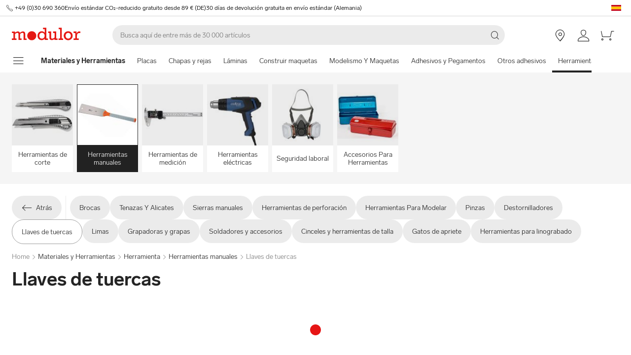

--- FILE ---
content_type: text/html; charset=utf-8
request_url: https://www.modulor.de/es/herramienta/herramientas-manuales/llaves-de-tuercas/
body_size: 30898
content:
<!DOCTYPE html><html lang="es"><head><script>(function(w,i,g){w[g]=w[g]||[];if(typeof w[g].push=='function')w[g].push(i)})
(window,'GTM-PMBD4F','google_tags_first_party');</script><script>(function(w,d,s,l){w[l]=w[l]||[];(function(){w[l].push(arguments);})('set', 'developer_id.dYzg1YT', true);
		w[l].push({'gtm.start':new Date().getTime(),event:'gtm.js'});var f=d.getElementsByTagName(s)[0],
		j=d.createElement(s);j.async=true;j.src='/y3go/';
		f.parentNode.insertBefore(j,f);
		})(window,document,'script','dataLayer');</script><meta name="viewport" content="width=device-width"/><meta charSet="utf-8"/><title>Comprar Llaves de tuercas online | Modulor Online Shop</title><meta name="description" content="Comprar Llaves de tuercas online en Modulor. ✓ Envío Rápido"/><link rel="alternate" hrefLang="de" href="https://www.modulor.de/werkzeug/handwerkzeuge/schraubenschluessel/"/><link rel="alternate" hrefLang="en" href="https://www.modulor.de/en/tools/hand-tools/spanners/"/><link rel="alternate" hrefLang="es" href="https://www.modulor.de/es/herramienta/herramientas-manuales/llaves-de-tuercas/"/><link rel="alternate" hrefLang="it" href="https://www.modulor.de/it/utensili/attrezzi/chiave-inglese/"/><link rel="alternate" hrefLang="x-default" href="https://www.modulor.de/en/tools/hand-tools/spanners/"/><meta name="robots" content="index,follow"/><link rel="preconnect" href="https://dev.visualwebsiteoptimizer.com"/><script type="application/ld+json">{"@context":"https://schema.org","@type":"BreadcrumbList","itemListElement":[{"@type":"ListItem","position":1,"name":"Materiales y Herramientas","item":"https://www.modulor.de//es/materiales-y-herramientas/"},{"@type":"ListItem","position":2,"name":"Herramienta","item":"https://www.modulor.de//es/herramienta/"},{"@type":"ListItem","position":3,"name":"Herramientas manuales","item":"https://www.modulor.de//es/herramienta/herramientas-manuales/"},{"@type":"ListItem","position":4,"name":"Llaves de tuercas","item":"https://www.modulor.de//es/herramienta/herramientas-manuales/llaves-de-tuercas/"}]}</script><meta name="next-head-count" content="15"/><link rel="shortcut icon" type="image/x-icon" href="https://static.modulor.de/react/1654/static/favicon.ico"/><link rel="preconnect" href="https://www.googletagmanager.com"/><link rel="preconnect" href="https://www.google-analytics.com"/><link rel="preconnect" href="https://connect.facebook.net"/><link rel="preconnect" href="https://www.facebook.com"/><link rel="preconnect" href="https://gql.modulor.de"/><link rel="preconnect" href="https://cdn.modulor.de"/><link rel="preconnect" href="https://connect.nosto.com"/><script type="text/plain" data-usercentrics="Google Maps" src="https://apis.google.com/js/platform.js?onload=renderBadge" async="" defer=""></script><script async="" type="text/javascript" id="trustedScript" src="https://widgets.trustedshops.com/js/XFE8C4716A2CFADEAE5CDBD374AF49C97.js" data-desktop-enable-custom="true" data-mobile-enable-custom="true" data-mobile-disable-reviews="true"></script><script async="" defer="" type="text/javascript" src="https://integrations.etrusted.com/applications/widget.js/v2"></script><link rel="preload" href="https://static.modulor.de/react/1654/_next/static/media/83b8c90013e24c51-s.p.woff2" as="font" type="font/woff2" crossorigin="anonymous" data-next-font="size-adjust"/><link rel="preload" href="https://static.modulor.de/react/1654/_next/static/media/df373cb3cda80d97-s.p.woff2" as="font" type="font/woff2" crossorigin="anonymous" data-next-font="size-adjust"/><link rel="preload" href="https://static.modulor.de/react/1654/_next/static/media/d50adb152873a47f-s.p.woff2" as="font" type="font/woff2" crossorigin="anonymous" data-next-font="size-adjust"/><link rel="preload" href="https://static.modulor.de/react/1654/_next/static/media/27663a41c2720376-s.p.woff2" as="font" type="font/woff2" crossorigin="anonymous" data-next-font="size-adjust"/><link rel="preload" href="https://static.modulor.de/react/1654/_next/static/media/253eaaace6601e53-s.p.woff2" as="font" type="font/woff2" crossorigin="anonymous" data-next-font="size-adjust"/><link rel="preload" href="https://static.modulor.de/react/1654/_next/static/media/f0d131f92609c4a0-s.p.woff2" as="font" type="font/woff2" crossorigin="anonymous" data-next-font="size-adjust"/><link rel="preload" href="https://static.modulor.de/react/1654/_next/static/css/54603878f7fa2455.css" as="style" crossorigin="anonymous"/><link rel="stylesheet" href="https://static.modulor.de/react/1654/_next/static/css/54603878f7fa2455.css" crossorigin="anonymous" data-n-g=""/><link rel="preload" href="https://static.modulor.de/react/1654/_next/static/css/058d1d35cabb228e.css" as="style" crossorigin="anonymous"/><link rel="stylesheet" href="https://static.modulor.de/react/1654/_next/static/css/058d1d35cabb228e.css" crossorigin="anonymous" data-n-p=""/><link rel="preload" href="https://static.modulor.de/react/1654/_next/static/css/768995ebe2119493.css" as="style" crossorigin="anonymous"/><link rel="stylesheet" href="https://static.modulor.de/react/1654/_next/static/css/768995ebe2119493.css" crossorigin="anonymous"/><link rel="preload" href="https://static.modulor.de/react/1654/_next/static/css/1befbf1e2dfc97c9.css" as="style" crossorigin="anonymous"/><link rel="stylesheet" href="https://static.modulor.de/react/1654/_next/static/css/1befbf1e2dfc97c9.css" crossorigin="anonymous"/><link rel="preload" href="https://static.modulor.de/react/1654/_next/static/css/e8a763b662654a5b.css" as="style" crossorigin="anonymous"/><link rel="stylesheet" href="https://static.modulor.de/react/1654/_next/static/css/e8a763b662654a5b.css" crossorigin="anonymous"/><link rel="preload" href="https://static.modulor.de/react/1654/_next/static/css/3f87b2bfbc058aed.css" as="style" crossorigin="anonymous"/><link rel="stylesheet" href="https://static.modulor.de/react/1654/_next/static/css/3f87b2bfbc058aed.css" crossorigin="anonymous"/><link rel="preload" href="https://static.modulor.de/react/1654/_next/static/css/a0f6a46f441728d1.css" as="style" crossorigin="anonymous"/><link rel="stylesheet" href="https://static.modulor.de/react/1654/_next/static/css/a0f6a46f441728d1.css" crossorigin="anonymous"/><link rel="preload" href="https://static.modulor.de/react/1654/_next/static/css/c7ed77f4e160567f.css" as="style" crossorigin="anonymous"/><link rel="stylesheet" href="https://static.modulor.de/react/1654/_next/static/css/c7ed77f4e160567f.css" crossorigin="anonymous"/><noscript data-n-css=""></noscript><script defer="" crossorigin="anonymous" nomodule="" src="https://static.modulor.de/react/1654/_next/static/chunks/polyfills-42372ed130431b0a.js"></script><script defer="" src="https://static.modulor.de/react/1654/_next/static/chunks/4483.30e0b817ee0eb483.js" crossorigin="anonymous"></script><script defer="" src="https://static.modulor.de/react/1654/_next/static/chunks/7346.772eb348fcc8ecf3.js" crossorigin="anonymous"></script><script defer="" src="https://static.modulor.de/react/1654/_next/static/chunks/4301.de563b42472923ee.js" crossorigin="anonymous"></script><script defer="" src="https://static.modulor.de/react/1654/_next/static/chunks/6394.feed614dabec3b8d.js" crossorigin="anonymous"></script><script defer="" src="https://static.modulor.de/react/1654/_next/static/chunks/1087.f0ca04350f531179.js" crossorigin="anonymous"></script><script defer="" src="https://static.modulor.de/react/1654/_next/static/chunks/2556.fcf028149443b26c.js" crossorigin="anonymous"></script><script defer="" src="https://static.modulor.de/react/1654/_next/static/chunks/4563.33b4b4fbb3135190.js" crossorigin="anonymous"></script><script defer="" src="https://static.modulor.de/react/1654/_next/static/chunks/4936.7ac976eaddb009ee.js" crossorigin="anonymous"></script><script defer="" src="https://static.modulor.de/react/1654/_next/static/chunks/333.aa752a9c45dbea61.js" crossorigin="anonymous"></script><script defer="" src="https://static.modulor.de/react/1654/_next/static/chunks/7589.ab5871eae60fc7d5.js" crossorigin="anonymous"></script><script defer="" src="https://static.modulor.de/react/1654/_next/static/chunks/7159.32bf670bccd5e3d3.js" crossorigin="anonymous"></script><script defer="" src="https://static.modulor.de/react/1654/_next/static/chunks/2925.6d82811dbbe8b0f4.js" crossorigin="anonymous"></script><script defer="" src="https://static.modulor.de/react/1654/_next/static/chunks/3220.f7e5619a66f8c55d.js" crossorigin="anonymous"></script><script defer="" src="https://static.modulor.de/react/1654/_next/static/chunks/6480.b3dbb214bf2aa0cb.js" crossorigin="anonymous"></script><script src="https://static.modulor.de/react/1654/_next/static/chunks/webpack-af07a9009c4f85bf.js" defer="" crossorigin="anonymous"></script><script src="https://static.modulor.de/react/1654/_next/static/chunks/framework-da27f7ca4b93e2a2.js" defer="" crossorigin="anonymous"></script><script src="https://static.modulor.de/react/1654/_next/static/chunks/main-c5975401a5d28dda.js" defer="" crossorigin="anonymous"></script><script src="https://static.modulor.de/react/1654/_next/static/chunks/pages/_app-39977ffd6ec383a0.js" defer="" crossorigin="anonymous"></script><script src="https://static.modulor.de/react/1654/_next/static/chunks/6388-27822634d4f3cc32.js" defer="" crossorigin="anonymous"></script><script src="https://static.modulor.de/react/1654/_next/static/chunks/5885-7c5c95199c958898.js" defer="" crossorigin="anonymous"></script><script src="https://static.modulor.de/react/1654/_next/static/chunks/1226-19fc01ff0bf0823f.js" defer="" crossorigin="anonymous"></script><script src="https://static.modulor.de/react/1654/_next/static/chunks/pages/%5B%5B...path%5D%5D-bed6cc18211c60af.js" defer="" crossorigin="anonymous"></script><script src="https://static.modulor.de/react/1654/_next/static/518863ffd8e8c718/_buildManifest.js" defer="" crossorigin="anonymous"></script><script src="https://static.modulor.de/react/1654/_next/static/518863ffd8e8c718/_ssgManifest.js" defer="" crossorigin="anonymous"></script></head><body><div id="__next"><main class="__variable_d8c93e"><div id="notificationRoot"> </div><div id="modalRoot"> </div><div class="Header_preheader__54tBs"><div class="Header_left__KzXTr"><span style="display:flex"><i class="icon-phone Icon_icon__xKfl_" title="" style="font-size:16px"></i><a href="tel:+49 (0)30 690 360" target="_blank" rel="noreferrer" class="link inlined"> <!-- -->+49 (0)30 690 360</a></span><a href="" target="_blank" rel="noreferrer" class="link inlined"><span>Envío estándar CO₂-reducido gratuito desde 89 € (DE)</span></a><a href="" target="_blank" rel="noreferrer" class="link inlined"><span>30 días de devolución gratuita en envío estándar (Alemania)</span></a></div><div class="Header_right__ADo0x"><span class="Header_language-container__Nv3aZ"><button type="button" title="Idiomas" class="button ghost small no-hover"><svg width="24" height="24" viewBox="0 0 24 24" xmlns="http://www.w3.org/2000/svg" xmlns:xlink="http://www.w3.org/1999/xlink"><desc>flag_es_1px</desc><polygon fill="#C60B1E" points="22 14.5 22 18 2 18 2 14.5"></polygon><polygon fill="#C60B1E" points="2 6 22 6 22 9.5 2 9.5"></polygon><rect fill="#FFC400" x="2" y="9.5" width="20" height="5"></rect></svg></button></span></div></div><header class="Header_desktop-header__9apFs Header_sticky__9Q7w6"><div class="Header_first-row__13ENt"><div class="Header_logo-container__yPlcF"><a href="" target="_blank" rel="noreferrer" class="link" aria-label="Home"><svg height="30px" width="140px" xmlns="http://www.w3.org/2000/svg" viewBox="0 0 133 24"><path fill="#E51813" d="M122.2 20.6H119v2.8h10v-2.8h-3.5v-4.7c0-3.7 1.1-5.8 4.9-5.8h1.7V6.9H130c-2 0-4.1 1.2-5.1 3.9h-.1V7.1H119V10h3.3v10.6zm-18.7-5.3c0-3.1 2.2-5.5 5.1-5.5 2.9 0 5.1 2.4 5.1 5.5 0 3.2-2.2 5.5-5.1 5.5-2.9 0-5.1-2.3-5.1-5.5m-3.5 0c0 4.9 3.7 8.6 8.6 8.6 4.9 0 8.6-3.7 8.6-8.6s-3.7-8.6-8.6-8.6c-4.9 0-8.6 3.7-8.6 8.6m-6.9 5.3h-3v2.8h8.7v-2.8h-2.5V0h-6.1v2.8h2.9v17.8zm-4.8 0h-2.8V7.1h-6V10h2.8v8.8c-1.4 1.3-3.3 2.1-4.7 2.1-1.2 0-1.9-.7-1.9-2.4V7.1h-5.6V10h2.3v8.7c0 3.4 1.6 5 4.5 5 1.7 0 3.5-.7 5.3-2.1v1.9h6v-2.9zm-35.4-5.3c0-3.2 2.2-5.7 5.1-5.7 3.1 0 5.2 2.2 5.2 5.5S61 20.9 58 20.9s-5.1-2.3-5.1-5.6m16.6 5.3h-3V0h-6.3v2.8h3.1v6.5c-1.6-1.7-3.5-2.6-5.7-2.6-4.6 0-8.1 3.8-8.1 8.7 0 5.8 4.3 8.4 8 8.4 2.3 0 4.1-.9 5.8-2.7v2.4h6.2v-2.9zM3 20.6H0v2.8h9v-2.8H6.2v-8.8c2-1.4 3.4-2 4.6-2 1 0 2 .6 2 2.3v11.3h6v-2.8H16v-8.8c1.6-1.3 3.3-2.1 4.6-2.1 1.2 0 2 .8 2 2.4v11.4h6v-2.8h-2.8v-9.2c0-2.8-1.7-4.5-4.3-4.5-1.9 0-3.5.7-5.9 2.6-.7-1.7-2.1-2.6-3.9-2.6-1.8 0-3.6.8-5.5 2.3v-2h-6V10H3v10.6zM38.4 24c4.8 0 8.7-3.9 8.7-8.7 0-4.8-3.9-8.7-8.7-8.7-4.8 0-8.7 3.9-8.7 8.7 0 4.8 3.9 8.7 8.7 8.7"></path></svg></a></div><div class="Header_search-container__KAVk6"><div class="Search_search__8zDgT"><input aria-label="Buscar" autoComplete="off" data-cy="search-input" name="searchparam" placeholder="Busca aquí de entre más de 30 000 artículos" spellcheck="false" type="search" value=""/><i class="icon-magnifier" title="Buscar"></i></div></div><a href="" target="_blank" rel="noreferrer" class="link Header_icon-link__F_D49" aria-label=""><i class="Header_link-icon__GkklG
                 undefined
                 " title=""></i><span class="Header_icon-link-text__tOLdV "></span></a><a href="" target="_blank" rel="noreferrer" class="link Header_icon-link__F_D49" aria-label=""><i class="Header_link-icon__GkklG
                 undefined
                 " title=""></i><span class="Header_icon-link-text__tOLdV "></span></a><a href="" target="_blank" rel="noreferrer" class="link Header_icon-link__F_D49" aria-label=""><i class="Header_link-icon__GkklG
                 icon-location
                 hide-desktopHD" title=""></i><span class="Header_icon-link-text__tOLdV hide-desktop"></span></a><a href="" target="_blank" rel="noreferrer" class="link Header_icon-link__F_D49" aria-label=""><i class="Header_link-icon__GkklG
                 icon-avatar
                 " title=""></i></a><a href="" target="_blank" rel="noreferrer" class="link Header_icon-link__F_D49" aria-label=""><i class="Header_link-icon__GkklG
                 icon-cart
                 " title=""></i></a></div><nav class="Header_second-row___f_sA"><button type="button" class="button large ghost no-hover" aria-label="mostrar menú de navegación" aria-expanded="false"><i class="icon-burger-menu Icon_icon__xKfl_" title="" style="font-size:32px"></i></button><a class="link Header_link__suN3m" aria-label="Home" href="/es/materiales-y-herramientas/"><strong>Materiales y Herramientas</strong></a><div class="Header_categories-container__D9Tpa"><div class="Header_category__WFzhf " data-cy="NavBar-category"><a tabindex="-1" href="/es/placas/">Placas</a></div><div class="Header_category__WFzhf " data-cy="NavBar-category"><a tabindex="-1" href="/es/chapas-y-rejas/">Chapas y rejas</a></div><div class="Header_category__WFzhf " data-cy="NavBar-category"><a tabindex="-1" href="/es/laminas/">Láminas</a></div><div class="Header_category__WFzhf " data-cy="NavBar-category"><a tabindex="-1" href="/es/construir-maquetas/">Construir maquetas</a></div><div class="Header_category__WFzhf " data-cy="NavBar-category"><a tabindex="-1" href="/es/modelismo-y-maquetas/">Modelismo Y Maquetas</a></div><div class="Header_category__WFzhf " data-cy="NavBar-category"><a tabindex="-1" href="/es/adhesivos-y-pegamentos/">Adhesivos y Pegamentos</a></div><div class="Header_category__WFzhf " data-cy="NavBar-category"><a tabindex="-1" href="/es/otros-adhesivos/">Otros adhesivos</a></div><div class="Header_category__WFzhf Header_active__v7PU5" data-cy="NavBar-category"><a tabindex="-1" href="/es/herramienta/">Herramienta</a></div><div class="Header_category__WFzhf " data-cy="NavBar-category"><a tabindex="-1" href="/es/servicio-de-corte/">Servicio de corte</a></div><div class="Header_category__WFzhf " data-cy="NavBar-category"><a tabindex="-1" href="/es/perfiles/">Perfiles</a></div><div class="Header_category__WFzhf " data-cy="NavBar-category"><a tabindex="-1" href="/es/tubos/">Tubos</a></div><div class="Header_category__WFzhf " data-cy="NavBar-category"><a tabindex="-1" href="/es/barras/">Barras</a></div><div class="Header_category__WFzhf " data-cy="NavBar-category"><a tabindex="-1" href="/es/varillas/">Varillas</a></div><div class="Header_category__WFzhf " data-cy="NavBar-category"><a tabindex="-1" href="/es/listones/">Listones</a></div><div class="Header_category__WFzhf " data-cy="NavBar-category"><a tabindex="-1" href="/es/telas/">Telas</a></div><div class="Header_category__WFzhf " data-cy="NavBar-category"><a tabindex="-1" href="/es/madera/">Madera</a></div><div class="Header_category__WFzhf " data-cy="NavBar-category"><a tabindex="-1" href="/es/metal/">Metal</a></div><div class="Header_category__WFzhf " data-cy="NavBar-category"><a tabindex="-1" href="/es/plastico/">Plástico</a></div><div class="Header_category__WFzhf " data-cy="NavBar-category"><a tabindex="-1" href="/es/muestras-de-material/">Muestras de material</a></div></div><div class="Header_new-container__eZZhz"><a href="" target="_blank" rel="noreferrer" class="link"></a></div><div class="Header_sale-container__cwJ85"><a href="" target="_blank" rel="noreferrer" class="link"></a></div></nav></header><div class="Header_shadow__j_KA9" style="height:0"></div><div></div><div id="57619"><div class="SubHeader_container__vowTZ " style="margin-bottom:24px"><div class="HorizontalList_container__vUkyv" data-cy="HorizontalList-container"><div class="HorizontalList_content__8iae1 
          HorizontalList_native-scroll-mobile__J_RBN"><div class="SubHeader_tiles__MD4xx"><div class="HoverTile_tile__PiO_E undefined" data-cy="HoverTile"><a class="link inlined" href="/es/herramienta/herramientas-de-corte/"><div><picture class="Image_image__ObZHz undefined"><source srcSet="https://cdn.modulor.de/category/51eb95ffb21f311b4e00a5059c15c2ca_120_120.jpg 120w, https://cdn.modulor.de/category/51eb95ffb21f311b4e00a5059c15c2ca_240_240.jpg 240w" sizes="120px"/><img src="https://cdn.modulor.de/category/51eb95ffb21f311b4e00a5059c15c2ca_120_120.jpg" alt="Imagen de categoría para: + Herramientas de corte" loading="lazy" style="object-position:center;aspect-ratio:1 / 1;filter:brightness(1);object-fit:contain"/></picture></div><span>Herramientas de corte</span></a></div><div class="HoverTile_tile__PiO_E HoverTile_selected__JTBSO" data-cy="HoverTile"><a class="link inlined" href="/es/herramienta/herramientas-manuales/"><div><picture class="Image_image__ObZHz undefined"><source srcSet="https://cdn.modulor.de/category/dc017a2f13e377d79b003a1bb95e08df_120_120.jpg 120w, https://cdn.modulor.de/category/dc017a2f13e377d79b003a1bb95e08df_240_240.jpg 240w" sizes="120px"/><img src="https://cdn.modulor.de/category/dc017a2f13e377d79b003a1bb95e08df_120_120.jpg" alt="Imagen de categoría para: + Herramientas manuales" loading="lazy" style="object-position:center;aspect-ratio:1 / 1;filter:brightness(1);object-fit:contain"/></picture></div><span>Herramientas manuales</span></a></div><div class="HoverTile_tile__PiO_E undefined" data-cy="HoverTile"><a class="link inlined" href="/es/herramienta/herramientas-de-medicion/"><div><picture class="Image_image__ObZHz undefined"><source srcSet="https://cdn.modulor.de/category/965eed31733e18bf0c20361f9903a5c6_120_120.jpg 120w, https://cdn.modulor.de/category/965eed31733e18bf0c20361f9903a5c6_240_240.jpg 240w" sizes="120px"/><img src="https://cdn.modulor.de/category/965eed31733e18bf0c20361f9903a5c6_120_120.jpg" alt="Imagen de categoría para: + Herramientas de medición" loading="lazy" style="object-position:center;aspect-ratio:1 / 1;filter:brightness(1);object-fit:contain"/></picture></div><span>Herramientas de medición</span></a></div><div class="HoverTile_tile__PiO_E undefined" data-cy="HoverTile"><a class="link inlined" href="/es/herramienta/herramientas-electricas/"><div><picture class="Image_image__ObZHz undefined"><source srcSet="https://cdn.modulor.de/category/8a5a166ed9de3d62da3f4ef17ccc3681_120_120.jpg 120w, https://cdn.modulor.de/category/8a5a166ed9de3d62da3f4ef17ccc3681_240_240.jpg 240w" sizes="120px"/><img src="https://cdn.modulor.de/category/8a5a166ed9de3d62da3f4ef17ccc3681_120_120.jpg" alt="Imagen de categoría para: + Herramientas eléctricas" loading="lazy" style="object-position:center;aspect-ratio:1 / 1;filter:brightness(1);object-fit:contain"/></picture></div><span>Herramientas eléctricas</span></a></div><div class="HoverTile_tile__PiO_E undefined" data-cy="HoverTile"><a class="link inlined" href="/es/herramienta/seguridad-laboral/"><div><picture class="Image_image__ObZHz undefined"><source srcSet="https://cdn.modulor.de/category/f65b217ae6117d91ad14fe257619eac3_120_120.jpg 120w, https://cdn.modulor.de/category/f65b217ae6117d91ad14fe257619eac3_240_240.jpg 240w" sizes="120px"/><img src="https://cdn.modulor.de/category/f65b217ae6117d91ad14fe257619eac3_120_120.jpg" alt="Imagen de categoría para: + Seguridad laboral" loading="lazy" style="object-position:center;aspect-ratio:1 / 1;filter:brightness(1);object-fit:contain"/></picture></div><span>Seguridad laboral</span></a></div><div class="HoverTile_tile__PiO_E undefined" data-cy="HoverTile"><a class="link inlined" href="/es/herramienta/accesorios-para-herramientas/"><div><picture class="Image_image__ObZHz undefined"><source srcSet="https://cdn.modulor.de/category/6f845b5389f17b5b1eb4826195388758_120_120.jpg 120w, https://cdn.modulor.de/category/6f845b5389f17b5b1eb4826195388758_240_240.jpg 240w" sizes="120px"/><img src="https://cdn.modulor.de/category/6f845b5389f17b5b1eb4826195388758_120_120.jpg" alt="Imagen de categoría para: + Accesorios Para Herramientas" loading="lazy" style="object-position:center;aspect-ratio:1 / 1;filter:brightness(1);object-fit:contain"/></picture></div><span>Accesorios Para Herramientas</span></a></div></div></div></div></div></div><div id="57622"><div class="Chips_container__jc9Cv Chips_nav__vkW0T" style="padding-bottom:0px"><a class="link inlined" href="/es/herramienta/herramientas-manuales/"><span class="Chips_chip__1vvwK Chips_large__E3_AN Chips_gray__T3AEH
            "><i class="icon-arrow-left Icon_icon__xKfl_" title="" style="font-size:24px"></i><span class="hide-mobile">Atrás</span></span></a><div class="Chips_line__MiMr4"></div><a class="link inlined" href="/es/herramienta/herramientas-manuales/brocas/"><span class="Chips_chip__1vvwK Chips_large__E3_AN Chips_gray__T3AEH
            ">Brocas</span></a><a class="link inlined" href="/es/herramienta/herramientas-manuales/tenazas-y-alicates/"><span class="Chips_chip__1vvwK Chips_large__E3_AN Chips_gray__T3AEH
            ">Tenazas Y Alicates</span></a><a class="link inlined" href="/es/herramienta/herramientas-manuales/sierras-manuales/"><span class="Chips_chip__1vvwK Chips_large__E3_AN Chips_gray__T3AEH
            ">Sierras manuales</span></a><a class="link inlined" href="/es/herramienta/herramientas-manuales/herramientas-de-perforacion/"><span class="Chips_chip__1vvwK Chips_large__E3_AN Chips_gray__T3AEH
            ">Herramientas de perforación</span></a><a class="link inlined" href="/es/herramienta/herramientas-manuales/herramientas-para-modelar/"><span class="Chips_chip__1vvwK Chips_large__E3_AN Chips_gray__T3AEH
            ">Herramientas Para Modelar</span></a><a class="link inlined" href="/es/herramienta/herramientas-manuales/pinzas/"><span class="Chips_chip__1vvwK Chips_large__E3_AN Chips_gray__T3AEH
            ">Pinzas</span></a><a class="link inlined" href="/es/herramienta/herramientas-manuales/destornilladores/"><span class="Chips_chip__1vvwK Chips_large__E3_AN Chips_gray__T3AEH
            ">Destornilladores</span></a><a class="link inlined" href="/es/herramienta/herramientas-manuales/llaves-de-tuercas/"><span class="Chips_chip__1vvwK Chips_large__E3_AN 
            ">Llaves de tuercas</span></a><a class="link inlined" href="/es/herramienta/herramientas-manuales/limas/"><span class="Chips_chip__1vvwK Chips_large__E3_AN Chips_gray__T3AEH
            ">Limas</span></a><a class="link inlined" href="/es/herramienta/herramientas-manuales/grapadoras-y-grapas/"><span class="Chips_chip__1vvwK Chips_large__E3_AN Chips_gray__T3AEH
            ">Grapadoras y grapas</span></a><a class="link inlined" href="/es/herramienta/herramientas-manuales/soldadores-y-accesorios/"><span class="Chips_chip__1vvwK Chips_large__E3_AN Chips_gray__T3AEH
            ">Soldadores y accesorios</span></a><a class="link inlined" href="/es/herramienta/herramientas-manuales/cinceles-y-herramientas-de-talla/"><span class="Chips_chip__1vvwK Chips_large__E3_AN Chips_gray__T3AEH
            ">Cinceles y herramientas de talla</span></a><a class="link inlined" href="/es/herramienta/herramientas-manuales/gatos-de-apriete/"><span class="Chips_chip__1vvwK Chips_large__E3_AN Chips_gray__T3AEH
            ">Gatos de apriete</span></a><a class="link inlined" href="/es/herramienta/herramientas-manuales/herramientas-para-linograbado/"><span class="Chips_chip__1vvwK Chips_large__E3_AN Chips_gray__T3AEH
            ">Herramientas para linograbado</span></a></div></div><div id="57620"><div class="" style="margin-bottom:0px"><div class="Breadcrumbs_breadcrumbs__JfK_a Breadcrumbs_withMargin__QUC0r"><span>Home</span><i class="Breadcrumbs_chevron__5kZFq icon-chevron-right"></i><a class="link inlined" href="/es/materiales-y-herramientas/">Materiales y Herramientas</a><i class="Breadcrumbs_chevron__5kZFq icon-chevron-right"></i><a class="link inlined" href="/es/herramienta/">Herramienta</a><i class="Breadcrumbs_chevron__5kZFq icon-chevron-right"></i><a class="link inlined" href="/es/herramienta/herramientas-manuales/">Herramientas manuales</a><i class="Breadcrumbs_chevron__5kZFq icon-chevron-right"></i><span>Llaves de tuercas</span></div></div></div><div id="57621"><div class="" style="padding-bottom:32px"><h1 class="TitleText_title__tSk28" id="57621">Llaves de tuercas</h1></div></div><div id="57623"><div class="" style="margin-bottom:64px"><div style="min-height:2978px"><div class="Loader_container__pZ44U Loader_small__cIjVT"><div class="Loader_loader__GrUtG"><div class="Loader_icon__8dLa7" style="animation-delay:1s"></div></div></div></div></div></div><div id="57624"><div class="Nosto_placeholderHeight__csXhh"></div></div><div id="57625"><div class="Nosto_placeholderHeight__csXhh"></div></div><div></div><footer class="Footer_container__7AGDW"><div class="Footer_usps__2xymZ hide-tablet hide-mobile"><div style="background-color:#F5F5F5;text-align:center;display:flex;flex-direction:column;align-items:center"><div class="Footer_title__7ywZX">Amamos el material</div><picture class="Image_image__ObZHz "><source srcSet="https://cdn.modulor.de/static/heart_brush_72_72.png 1x, https://cdn.modulor.de/static/heart_brush_144_144.png 2x" media="(min-width: 80.1em)"/><source srcSet="https://cdn.modulor.de/static/heart_brush_72_72.png 1x, https://cdn.modulor.de/static/heart_brush_144_144.png 2x" media="(min-width: 48.1em)"/><img src="https://cdn.modulor.de/static/heart_brush_72_72.png" alt="" loading="lazy" style="object-position:center center;width:72px;height:72px;filter:brightness(1);object-fit:cover"/></picture><div class="Footer_text__zmW1j"><p>Ya sea diseño, arquitectura, construcción de modelos, DIY, arte o papelería. Más de 30.000 artículos que harán que su corazón creativo lata con más fuerza. Para los profesionales. Y para todos los que quieren serlo.</p></div></div><div style="background-color:#F5F5F5;text-align:center;display:flex;flex-direction:column;align-items:center"><div class="Footer_title__7ywZX">Inspirador e individualizado</div><picture class="Image_image__ObZHz "><source srcSet="https://cdn.modulor.de/static/bulb_brush_72_72.png 1x, https://cdn.modulor.de/static/bulb_brush_144_144.png 2x" media="(min-width: 80.1em)"/><source srcSet="https://cdn.modulor.de/static/bulb_brush_72_72.png 1x, https://cdn.modulor.de/static/bulb_brush_144_144.png 2x" media="(min-width: 48.1em)"/><img src="https://cdn.modulor.de/static/bulb_brush_72_72.png" alt="" loading="lazy" style="object-position:center center;width:72px;height:72px;filter:brightness(1);object-fit:cover"/></picture><div class="Footer_text__zmW1j"><p>Sobre la pista de las tendencias mundiales en material. En Modulor siempre puede descubrir nuevos productos de alta calidad. De todas las formas y colores posibles, y en muchos casos incluso fabricados a medida.</p></div></div><div style="background-color:#F5F5F5;text-align:center;display:flex;flex-direction:column;align-items:center"><div class="Footer_title__7ywZX">Pago ómodo</div><picture class="Image_image__ObZHz "><source srcSet="https://cdn.modulor.de/static/payment_brush_72_72.png 1x, https://cdn.modulor.de/static/payment_brush_144_144.png 2x" media="(min-width: 80.1em)"/><source srcSet="https://cdn.modulor.de/static/payment_brush_72_72.png 1x, https://cdn.modulor.de/static/payment_brush_144_144.png 2x" media="(min-width: 48.1em)"/><img src="https://cdn.modulor.de/static/payment_brush_72_72.png" alt="" loading="lazy" style="object-position:center center;width:72px;height:72px;filter:brightness(1);object-fit:cover"/></picture><div class="Footer_text__zmW1j"><p>Es muy sencillo pagar en Modulor con Paypal, tarjeta de crédito y/o débito. ¿Quiere pagar después de la entrega? No hay problema, seleccionar la opción compra a cuenta.</p></div></div><div style="background-color:#F5F5F5;text-align:center;display:flex;flex-direction:column;align-items:center"><div class="Footer_title__7ywZX">Envío más rápido</div><picture class="Image_image__ObZHz "><source srcSet="https://cdn.modulor.de/static/truck_brush_72_72.png 1x, https://cdn.modulor.de/static/truck_brush_144_144.png 2x" media="(min-width: 80.1em)"/><source srcSet="https://cdn.modulor.de/static/truck_brush_72_72.png 1x, https://cdn.modulor.de/static/truck_brush_144_144.png 2x" media="(min-width: 48.1em)"/><img src="https://cdn.modulor.de/static/truck_brush_72_72.png" alt="" loading="lazy" style="object-position:center center;width:72px;height:72px;filter:brightness(1);object-fit:cover"/></picture><div class="Footer_text__zmW1j"><p>Gracias a nuestros colaboradores transportistas hacemos las entregas de forma fácil y rápida, incluso en el mismo día si así lo desea para dentro de Berlín. A partir de 89 €, el envío estándar sin coste para el clima (DE) es gratuito.</p></div></div><div style="background-color:#F5F5F5;text-align:center;display:flex;flex-direction:column;align-items:center"><div class="Footer_title__7ywZX">Original Berlinés</div><picture class="Image_image__ObZHz "><source srcSet="https://cdn.modulor.de/static/bear_brush_72_72.png 1x, https://cdn.modulor.de/static/bear_brush_144_144.png 2x" media="(min-width: 80.1em)"/><source srcSet="https://cdn.modulor.de/static/bear_brush_72_72.png 1x, https://cdn.modulor.de/static/bear_brush_144_144.png 2x" media="(min-width: 48.1em)"/><img src="https://cdn.modulor.de/static/bear_brush_72_72.png" alt="" loading="lazy" style="object-position:center center;width:72px;height:72px;filter:brightness(1);object-fit:cover"/></picture><div class="Footer_text__zmW1j"><p>En nuestra tienda de Berlin-Kreuzberg puede ver todos los productos y experimentar más ideas. A lo largo de más de 3.000 m² repartidos en 2 plantas.</p></div></div></div><div class=" Footer_newsletterPlaceholder__3EIzP"></div><div class="Footer_gray__ESLE9"><div class="Footer_list-elements__i1xd9 Footer_with-titles__Do6n4
   Footer_first__UBe48"><div class="Footer_element__CHu2S Footer_left__fTz49"><button class="Footer_button__h61b6" aria-controls="Acerca de Modulor-content" aria-expanded="false" id="Acerca de Modulor-header"><div class="Footer_title__7ywZX">Acerca de Modulor<i class="icon-chevron-up Footer_down__duJRL" title=""></i></div></button><div aria-labelledby="Acerca de Modulor-header" class="Footer_accordion-content__RJX0N Footer_vertical__eHin2 Footer_closed__vMXKX" id="Acerca de Modulor-content" style="flex-direction:column"><div class="Footer_entry__7p4PT Footer_has-no-icon__G75Tp
          "><a class="link inlined" href="/es/store-berlin/"><span class="Footer_entry-text__e_4En">Tienda a Berlin</span></a></div><div class="Footer_entry__7p4PT Footer_has-no-icon__G75Tp
          "><a class="link inlined" href="/es/biblioteca-de-materiales/"><span class="Footer_entry-text__e_4En">Biblioteca de materiales</span></a></div><div class="Footer_entry__7p4PT Footer_has-no-icon__G75Tp
          "><a class="link inlined" href="/es/trabajos/"><span class="Footer_entry-text__e_4En">Trabajos</span></a></div><div class="Footer_entry__7p4PT Footer_has-no-icon__G75Tp
          "><a class="link inlined" href="/es/newsletter/"><span class="Footer_entry-text__e_4En">Boletín de noticias</span></a></div></div></div><div class="Footer_element__CHu2S Footer_left__fTz49"><button class="Footer_button__h61b6" aria-controls="Servicio-content" aria-expanded="false" id="Servicio-header"><div class="Footer_title__7ywZX">Servicio<i class="icon-chevron-up Footer_down__duJRL" title=""></i></div></button><div aria-labelledby="Servicio-header" class="Footer_accordion-content__RJX0N Footer_vertical__eHin2 Footer_closed__vMXKX" id="Servicio-content" style="flex-direction:column"><div class="Footer_entry__7p4PT Footer_has-no-icon__G75Tp
          "><a class="link inlined" href="/es/pedido-y-envio/"><span class="Footer_entry-text__e_4En">Pedido & Envío</span></a></div><div class="Footer_entry__7p4PT Footer_has-no-icon__G75Tp
          "><a class="link inlined" href="/es/pedido-y-envio/#73623"><span class="Footer_entry-text__e_4En">Recogida en tienda</span></a></div><div class="Footer_entry__7p4PT Footer_has-no-icon__G75Tp
          "><a class="link inlined" href="/es/pago/"><span class="Footer_entry-text__e_4En">Pago</span></a></div><div class="Footer_entry__7p4PT Footer_has-no-icon__G75Tp
          "><a class="link inlined" href="/es/bono-modulor.html"><span class="Footer_entry-text__e_4En">Vales</span></a></div><div class="Footer_entry__7p4PT Footer_has-no-icon__G75Tp
          "><a class="link inlined" href="/es/devolucion/"><span class="Footer_entry-text__e_4En">Devolución</span></a></div><div class="Footer_entry__7p4PT Footer_has-no-icon__G75Tp
          "><a class="link inlined" href="/es/dimensiones-abreviaturas/"><span class="Footer_entry-text__e_4En">Medidas y abreviaturas</span></a></div></div></div><div class="Footer_element__CHu2S Footer_left__fTz49"><button class="Footer_button__h61b6" aria-controls="Personalización-content" aria-expanded="false" id="Personalización-header"><div class="Footer_title__7ywZX">Personalización<i class="icon-chevron-up Footer_down__duJRL" title=""></i></div></button><div aria-labelledby="Personalización-header" class="Footer_accordion-content__RJX0N Footer_vertical__eHin2 Footer_closed__vMXKX" id="Personalización-content" style="flex-direction:column"><div class="Footer_entry__7p4PT Footer_has-no-icon__G75Tp
          "><a class="link inlined" href="/es/tratamiento-individual-del-material/#76031"><span class="Footer_entry-text__e_4En">Corte</span></a></div><div class="Footer_entry__7p4PT Footer_has-no-icon__G75Tp
          "><a class="link inlined" href="/es/tratamiento-individual-del-material/#76004"><span class="Footer_entry-text__e_4En">Perforación</span></a></div><div class="Footer_entry__7p4PT Footer_has-no-icon__G75Tp
          "><a class="link inlined" href="/es/tratamiento-individual-del-material/#76476"><span class="Footer_entry-text__e_4En">Pliegue</span></a></div><div class="Footer_entry__7p4PT Footer_has-no-icon__G75Tp
          "><a class="link inlined" href="/es/marcos/marcos-individuales/"><span class="Footer_entry-text__e_4En">Enmarcado & passepartouts</span></a></div><div class="Footer_entry__7p4PT Footer_has-no-icon__G75Tp
          "><a class="link inlined" href="/es/muebles/"><span class="Footer_entry-text__e_4En">Configurar muebles</span></a></div></div></div><div class="Footer_element__CHu2S Footer_left__fTz49"><button class="Footer_button__h61b6" aria-controls="Profesionales-content" aria-expanded="false" id="Profesionales-header"><div class="Footer_title__7ywZX">Profesionales<i class="icon-chevron-up Footer_down__duJRL" title=""></i></div></button><div aria-labelledby="Profesionales-header" class="Footer_accordion-content__RJX0N Footer_vertical__eHin2 Footer_closed__vMXKX" id="Profesionales-content" style="flex-direction:column"><div class="Footer_entry__7p4PT Footer_has-no-icon__G75Tp
          "><a class="link inlined" href="/es/profesionales/#50556"><span class="Footer_entry-text__e_4En">Contacto</span></a></div><div class="Footer_entry__7p4PT Footer_has-no-icon__G75Tp
          "><a class="link inlined" href="/es/profesionales/#50552"><span class="Footer_entry-text__e_4En">Quotes & Inquiries</span></a></div><div class="Footer_entry__7p4PT Footer_has-no-icon__G75Tp
          "><a class="link inlined" href="/es/profesionales/#50576"><span class="Footer_entry-text__e_4En">Envío de muestras</span></a></div><div class="Footer_entry__7p4PT Footer_has-no-icon__G75Tp
          "><a class="link inlined" href="/es/informacion-servicios/planificacion-de-proyectos/"><span class="Footer_entry-text__e_4En">Planificación de proyectos</span></a></div><div class="Footer_entry__7p4PT Footer_has-no-icon__G75Tp
          "><a class="link inlined" href="/es/informacion-servicios/descargas/"><span class="Footer_entry-text__e_4En">Archivos CAD</span></a></div><div class="Footer_entry__7p4PT Footer_has-no-icon__G75Tp
          "><a class="link inlined" href="/es/profesionales/#50552"><span class="Footer_entry-text__e_4En">Solicitar servicio de montaje de muebles</span></a></div><div class="Footer_entry__7p4PT Footer_has-no-icon__G75Tp
          "><a class="link inlined" href="/es/informacion-servicios/socio-de-muebles/"><span class="Footer_entry-text__e_4En">Conviértase en socio del mueble</span></a></div><div class="Footer_entry__7p4PT Footer_has-no-icon__G75Tp
          "><a class="link inlined" href="/es/profesionales/#76442"><span class="Footer_entry-text__e_4En">Regalos promocionales</span></a></div></div></div><div class="Footer_element__CHu2S Footer_left__fTz49"><button class="Footer_button__h61b6" aria-controls="Contacto-content" aria-expanded="false" id="Contacto-header"><div class="Footer_title__7ywZX">Contacto<i class="icon-chevron-up Footer_down__duJRL" title=""></i></div></button><div aria-labelledby="Contacto-header" class="Footer_accordion-content__RJX0N Footer_vertical__eHin2 Footer_closed__vMXKX" id="Contacto-content" style="flex-direction:column"><div class="Footer_entry__7p4PT Footer_has-icon__Ty4WS
          Footer_sibling-with-icon__FQ_M4"><i class="icon-phone"></i><a href="tel:+4930690360" target="_blank" rel="noreferrer" class="link inlined"><span class="Footer_entry-text__e_4En">+49 (0)30 690 360</span></a></div><div class="Footer_entry__7p4PT Footer_has-no-icon__G75Tp
          Footer_sibling-with-icon__FQ_M4"><span class="Footer_entry-text__e_4En"><span>Lun - Vie </span><span>9:00 - 17:00</span></span></div><div class="Footer_entry__7p4PT Footer_has-icon__Ty4WS
          Footer_sibling-with-icon__FQ_M4"><i class="icon-info-circled"></i><a class="link inlined" href="/es/store-berlin/#80342"><span class="Footer_entry-text__e_4En">Objetos perdidos en la tienda</span></a></div><div class="Footer_entry__7p4PT Footer_has-icon__Ty4WS
          Footer_sibling-with-icon__FQ_M4"><i class="icon-email"></i><a class="link inlined" href="/es/contactar/"><span class="Footer_entry-text__e_4En">Formulario de contacto</span></a></div><div class="Footer_entry__7p4PT Footer_has-icon__Ty4WS
          Footer_sibling-with-icon__FQ_M4"><i class="icon-location"></i><span class="Footer_entry-text__e_4En">Horarios de apertura de tiendas</span></div><div class="Footer_entry__7p4PT Footer_has-no-icon__G75Tp
          Footer_sibling-with-icon__FQ_M4"><span class="Footer_entry-text__e_4En"><span>Lun - Sab </span><span>10:00 - 20:00</span></span></div><div class="Footer_entry__7p4PT Footer_has-no-icon__G75Tp
          Footer_sibling-with-icon__FQ_M4"><span class="Footer_entry-text__e_4En">Cortes diarios hasta las 16:30</span></div></div></div></div></div><div class="Footer_gray__ESLE9"><div class="Footer_list-elements__i1xd9 Footer_with-titles__Do6n4
   "><div class="Footer_element__CHu2S Footer_left__fTz49"><button class="Footer_button__h61b6" aria-controls="Formas de pago-content" aria-expanded="false" id="Formas de pago-header"><div class="Footer_title__7ywZX">Formas de pago<i class="icon-chevron-up Footer_down__duJRL" title=""></i></div></button><div aria-labelledby="Formas de pago-header" class="Footer_accordion-content__RJX0N Footer_horizontal__hV4wj Footer_closed__vMXKX" id="Formas de pago-content" style="flex-direction:row"><div class="Footer_entry__7p4PT"><svg xmlns="http://www.w3.org/2000/svg" viewBox="0 0 71 19" width="71" height="19"><g fill="none"><path fill="#253B80" d="M26.46 4.664h-3.916a.544.544 0 0 0-.538.46l-1.584 10.04a.326.326 0 0 0 .323.378h1.87a.544.544 0 0 0 .537-.46l.427-2.708a.544.544 0 0 1 .538-.46h1.24c2.579 0 4.067-1.248 4.456-3.722.175-1.082.008-1.932-.5-2.528-.556-.654-1.543-1-2.853-1Zm.451 3.668c-.214 1.405-1.287 1.405-2.326 1.405h-.59l.414-2.624a.326.326 0 0 1 .322-.276h.271c.707 0 1.375 0 1.72.403.205.24.268.598.19 1.092Zm11.254-.046H36.29a.326.326 0 0 0-.323.276l-.083.524-.13-.19c-.407-.589-1.312-.786-2.216-.786-2.072 0-3.842 1.57-4.186 3.771-.18 1.098.075 2.148.698 2.88.572.674 1.39.955 2.362.955 1.67 0 2.596-1.074 2.596-1.074l-.084.521a.326.326 0 0 0 .322.378h1.689a.544.544 0 0 0 .538-.46l1.013-6.418a.325.325 0 0 0-.321-.377Zm-2.614 3.65c-.181 1.071-1.031 1.79-2.116 1.79-.544 0-.98-.174-1.259-.505-.277-.329-.382-.796-.294-1.318.169-1.062 1.033-1.804 2.101-1.804.533 0 .966.177 1.25.51.286.338.4.808.318 1.327Zm12.6-3.65h-1.884c-.18 0-.349.09-.45.24l-2.6 3.828-1.1-3.68a.546.546 0 0 0-.523-.388h-1.852a.326.326 0 0 0-.31.432l2.076 6.091-1.951 2.755a.326.326 0 0 0 .266.515h1.882a.543.543 0 0 0 .447-.233l6.268-9.047a.326.326 0 0 0-.268-.513Z"></path><path fill="#179BD7" d="M54.39 4.664h-3.916a.544.544 0 0 0-.537.46l-1.584 10.04a.326.326 0 0 0 .322.378h2.01a.38.38 0 0 0 .375-.322l.45-2.846a.544.544 0 0 1 .537-.46h1.24c2.58 0 4.067-1.248 4.457-3.722.175-1.082.006-1.932-.5-2.528-.556-.654-1.543-1-2.853-1Zm.452 3.668c-.213 1.405-1.287 1.405-2.325 1.405h-.59l.414-2.624a.325.325 0 0 1 .322-.276h.27c.708 0 1.375 0 1.72.403.205.24.268.598.19 1.092Zm11.253-.046h-1.874a.325.325 0 0 0-.322.276l-.083.524-.131-.19c-.406-.589-1.31-.786-2.214-.786-2.073 0-3.842 1.57-4.187 3.771-.178 1.098.075 2.148.698 2.88.573.674 1.39.955 2.362.955 1.67 0 2.596-1.074 2.596-1.074l-.084.521a.326.326 0 0 0 .323.378h1.689a.544.544 0 0 0 .537-.46l1.014-6.418a.327.327 0 0 0-.324-.377Zm-2.614 3.65c-.18 1.071-1.03 1.79-2.115 1.79-.544 0-.98-.174-1.26-.505-.276-.329-.38-.796-.294-1.318.17-1.062 1.034-1.804 2.102-1.804.532 0 .965.177 1.25.51.287.338.4.808.317 1.327Zm4.825-6.996-1.607 10.225a.326.326 0 0 0 .322.377h1.615a.543.543 0 0 0 .538-.46l1.585-10.04a.326.326 0 0 0-.322-.378h-1.81a.327.327 0 0 0-.321.276Z"></path><path fill="#253B80" d="m4.16 17.493.3-1.902-.667-.016H.608L2.82 1.54a.18.18 0 0 1 .18-.154h5.37c1.784 0 3.014.371 3.657 1.104.3.343.493.702.585 1.097.098.415.1.91.004 1.514l-.006.044v.387l.3.171c.23.116.437.274.61.465.258.294.425.667.495 1.11.073.455.049.996-.07 1.61-.138.705-.36 1.32-.66 1.822-.265.45-.62.84-1.045 1.145a4.24 4.24 0 0 1-1.407.635 7.019 7.019 0 0 1-1.76.204h-.417c-.299 0-.59.107-.817.3a1.265 1.265 0 0 0-.426.76l-.032.172-.529 3.352-.024.123c-.006.04-.017.059-.033.072a.089.089 0 0 1-.055.02h-2.58Z"></path><path fill="#179BD7" d="M13.197 5.19a9.393 9.393 0 0 1-.055.315c-.708 3.636-3.132 4.893-6.226 4.893H5.34a.765.765 0 0 0-.756.648l-.807 5.116-.229 1.45a.403.403 0 0 0 .398.467h2.795c.33 0 .612-.24.664-.567l.028-.142.526-3.34.034-.183a.672.672 0 0 1 .664-.568h.418c2.708 0 4.827-1.099 5.447-4.28.259-1.33.125-2.439-.56-3.22a2.672 2.672 0 0 0-.765-.589Z"></path><path fill="#222D65" d="M12.456 4.895a5.587 5.587 0 0 0-.689-.153 8.751 8.751 0 0 0-1.389-.102h-4.21a.671.671 0 0 0-.663.568l-.896 5.672-.025.166a.765.765 0 0 1 .756-.648h1.576c3.094 0 5.518-1.257 6.226-4.893.021-.108.039-.213.055-.315a3.776 3.776 0 0 0-.741-.295Z"></path><path fill="#253B80" d="M5.505 5.208a.67.67 0 0 1 .663-.567h4.21c.499 0 .964.033 1.39.101.287.045.57.113.847.202.21.07.403.151.582.246.211-1.344-.001-2.259-.728-3.087C11.668 1.19 10.222.8 8.372.8h-5.37c-.378 0-.7.275-.76.649L.007 15.629a.462.462 0 0 0 .455.533h3.316l.832-5.282.896-5.672Z"></path></g></svg></div><div class="Footer_entry__7p4PT"><svg width="44px" height="17px" viewBox="0 0 44 17" xmlns="http://www.w3.org/2000/svg"><defs><path d="M22.1809138,9.61750224 C22.1564789,7.69100101 23.8977891,6.61586415 25.2095589,5.97669785 C26.5573382,5.32081292 27.0100274,4.90027493 27.0048832,4.31383664 C26.9945948,3.41617452 25.9297463,3.02007146 24.9330584,3.00463888 C23.1943203,2.97763185 22.1834859,3.47404672 21.3797053,3.849573 L20.7533995,0.918667587 C21.5597522,0.546999459 23.0528549,0.22291514 24.6012578,0.208768602 C28.2356319,0.208768602 30.6135363,2.0028068 30.6263968,4.78453053 C30.6405434,8.31473472 25.7432692,8.51021415 25.7767065,10.0881961 C25.7882809,10.5666063 26.2448283,11.0771677 27.2453743,11.2070587 C27.7405031,11.2726472 29.1075731,11.3228031 30.657262,10.6090459 L31.2655631,13.4447837 C30.4322034,13.7482913 29.3609247,14.0389383 28.027292,14.0389383 C24.606402,14.0389383 22.2002045,12.2204652 22.1809138,9.61750224 M37.1106553,13.794589 C36.4470541,13.794589 35.8876228,13.4074883 35.6381293,12.8133337 L30.44635,0.417108522 L34.078152,0.417108522 L34.8009115,2.41434244 L39.2390662,2.41434244 L39.6583181,0.417108522 L42.8592938,0.417108522 L40.0659956,13.794589 L37.1106553,13.794589 M37.6186446,10.1807917 L38.6667745,5.15748471 L35.7963133,5.15748471 L37.6186446,10.1807917 M17.7774824,13.794589 L14.9147376,0.417108522 L18.3754951,0.417108522 L21.2369539,13.794589 L17.7774824,13.794589 M12.6577218,13.794589 L9.05549888,4.68936292 L7.59840549,12.4313772 C7.42736099,13.2956021 6.75218533,13.794589 6.00241883,13.794589 L0.113600985,13.794589 L0.0312938562,13.4062023 C1.24017981,13.1438483 2.61368002,12.7207382 3.44575365,12.268049 C3.955029,11.9915485 4.10035253,11.7497713 4.26753888,11.0926003 L7.02739979,0.417108522 L10.6849228,0.417108522 L16.292096,13.794589 L12.6577218,13.794589" id="path-1"></path><linearGradient x1="16.148%" y1="39.934%" x2="85.831%" y2="60.549%" id="b"><stop stop-color="#222357" offset="0%"></stop><stop stop-color="#254AA5" offset="100%"></stop></linearGradient></defs><g stroke="none" stroke-width="1" fill="none" fill-rule="evenodd"><g transform="translate(-94.000000, -3.000000)"><g transform="translate(116.142941, 11.710938) scale(-1, 1) rotate(-180) translate(-116.142941, -11.710938) translate(94.642941, 4.210938)"><mask id="a" fill="white"><use xlink:href="#path-1"></use></mask><g mask="url(#a)" fill="url(#b)" fill-rule="nonzero"><g transform="translate(-4.715513, -14.146538)" id="path10283"><polyline points="0.26192529 26.5337606 42.46019 42.0743753 52.0601162 16.0065931 9.86228021 0.465978379"></polyline></g></g></g></g></g></svg></div><div class="Footer_entry__7p4PT"><svg xmlns="http://www.w3.org/2000/svg" viewBox="0 0 32 25" width="32" height="25"><g fill="none"><path fill="#231F20" d="M30.717 24.68a.196.196 0 0 0 .177-.118.197.197 0 0 0-.041-.212.191.191 0 0 0-.136-.056.195.195 0 0 0-.138.056.187.187 0 0 0-.04.062.186.186 0 0 0-.015.075c0 .027.005.052.015.075a.181.181 0 0 0 .102.103.19.19 0 0 0 .076.015Zm0-.44a.248.248 0 0 1 .179.072.243.243 0 0 1 .054.271.257.257 0 0 1-.134.132.252.252 0 0 1-.352-.228.243.243 0 0 1 .154-.228.252.252 0 0 1 .1-.02Zm-23.265-.886c0-.439.287-.799.756-.799.449 0 .752.345.752.799 0 .453-.303.798-.752.798-.47 0-.756-.36-.756-.798ZM9.47 24.6v-2.493h-.543v.303c-.172-.225-.432-.366-.787-.366-.7 0-1.248.548-1.248 1.31s.549 1.31 1.248 1.31c.355 0 .615-.142.787-.366v.302h.543Zm18.323-1.246c0-.439.287-.799.756-.799.45 0 .751.345.751.799 0 .453-.302.798-.75.798-.47 0-.757-.36-.757-.798Zm2.02 1.246v-3.495h-.544v1.305c-.172-.225-.433-.366-.787-.366-.7 0-1.248.548-1.248 1.31s.548 1.31 1.248 1.31c.354 0 .615-.142.787-.366v.302h.543ZM16.2 22.53c.35 0 .574.219.631.604h-1.294c.058-.36.277-.604.663-.604Zm.01-.486c-.73 0-1.241.532-1.241 1.31 0 .793.532 1.31 1.278 1.31.376 0 .72-.095 1.023-.35l-.266-.402a1.192 1.192 0 0 1-.726.26c-.349 0-.667-.16-.745-.61h1.851c.006-.067.011-.136.011-.208-.005-.778-.485-1.31-1.184-1.31Zm6.548 1.31c0-.439.287-.799.757-.799.448 0 .75.345.75.799 0 .453-.302.798-.75.798-.47 0-.757-.36-.757-.798Zm2.019 1.246v-2.493h-.542v.303c-.173-.225-.433-.366-.788-.366-.7 0-1.247.548-1.247 1.31s.548 1.31 1.247 1.31c.355 0 .615-.142.788-.366v.302h.542Zm-5.081-1.246c0 .756.527 1.31 1.33 1.31.376 0 .626-.084.897-.298l-.26-.439a1.096 1.096 0 0 1-.653.225c-.433-.005-.751-.318-.751-.798 0-.48.318-.793.751-.799.235 0 .45.078.653.225l.26-.439c-.27-.213-.521-.297-.897-.297-.803 0-1.33.553-1.33 1.31Zm6.99-1.31a.736.736 0 0 0-.657.366v-.303h-.537V24.6h.543v-1.397c0-.413.177-.642.532-.642.11 0 .224.015.339.062l.167-.51a1.155 1.155 0 0 0-.386-.069Zm-14.535.261c-.26-.172-.62-.26-1.016-.26-.632 0-1.039.302-1.039.797 0 .407.303.658.86.736l.257.037c.297.041.437.12.437.26 0 .193-.198.303-.568.303-.376 0-.647-.12-.83-.26l-.255.421c.297.22.673.324 1.08.324.72 0 1.137-.339 1.137-.814 0-.438-.328-.667-.871-.746l-.256-.037c-.234-.03-.422-.077-.422-.244 0-.183.177-.292.474-.292.319 0 .627.12.778.213l.234-.438Zm6.997-.26a.734.734 0 0 0-.657.365v-.303h-.538V24.6h.543v-1.397c0-.413.177-.642.532-.642.11 0 .224.015.339.062l.167-.51a1.155 1.155 0 0 0-.386-.069Zm-4.628.062h-.886v-.757h-.549v.757h-.505v.495h.505v1.138c0 .579.225.923.866.923.236 0 .507-.073.679-.193l-.157-.464c-.162.093-.339.14-.48.14-.271 0-.36-.167-.36-.417v-1.127h.887v-.495ZM6.414 24.6v-1.565c0-.59-.376-.986-.981-.99-.319-.006-.647.093-.877.443-.172-.277-.443-.444-.824-.444-.266 0-.527.078-.73.37v-.307h-.543V24.6h.548v-1.382c0-.433.24-.663.61-.663.36 0 .543.235.543.658V24.6h.548v-1.382c0-.433.25-.663.61-.663.37 0 .548.235.548.658V24.6h.548Z"></path><path fill="#FF5F00" d="M16.105 3.108a9.375 9.375 0 0 1 3.582 7.38 9.372 9.372 0 0 1-3.356 7.197l-.227.183-.226-.183a9.373 9.373 0 0 1-3.357-7.196 9.373 9.373 0 0 1 3.356-7.196l.228-.185Z"></path><path fill="#EB001B" d="M16.109 3.104a9.351 9.351 0 0 0-5.805-2.008C5.117 1.096.913 5.301.913 10.49c0 5.187 4.204 9.392 9.391 9.392 2.191 0 4.207-.75 5.805-2.008a9.377 9.377 0 0 1-3.588-7.384 9.377 9.377 0 0 1 3.588-7.385Z"></path><path fill="#F79E1B" d="M31.296 10.489c0 5.187-4.205 9.392-9.392 9.392-2.19 0-4.206-.75-5.804-2.008a9.375 9.375 0 0 0 3.587-7.384A9.375 9.375 0 0 0 16.1 3.104a9.354 9.354 0 0 1 5.804-2.008c5.187 0 9.392 4.205 9.392 9.393"></path></g></svg></div><div class="Footer_entry__7p4PT"><svg width="25px" height="25px" viewBox="0 0 25 25" version="1.1" xmlns="http://www.w3.org/2000/svg" xmlns:xlink="http://www.w3.org/1999/xlink"><defs><radialGradient cx="16.268323%" cy="14.8906234%" fx="16.268323%" fy="14.8906234%" r="111.215161%" gradientTransform="translate(0.162683,0.148906),scale(0.997627,1.000000),rotate(46.984236),translate(-0.162683,-0.148906)" id="radialGradient-1"><stop stop-color="#7FD3F3" offset="0%"></stop><stop stop-color="#017CC2" offset="100%"></stop></radialGradient></defs><g id="Symbols" stroke="none" stroke-width="1" fill="none" fill-rule="evenodd"><g transform="translate(0.214609, 0.800000)" fill-rule="nonzero"><polygon fill="#FFFFFF" points="0.021572449 0.0129934592 23.8314028 0.0129934592 23.8314028 23.9119035 0.021572449 23.9119035"></polygon><path d="M23.8314028,13.0280865 L22.5909223,13.0280865 C22.2203893,13.0280865 21.9427264,13.1143231 21.7513001,13.2526806 L21.7513001,13.0280865 L19.9223262,13.0280865 C19.6323438,13.0280865 19.2826592,13.0982131 19.1206102,13.2526806 L19.1206102,13.0280865 L15.8521482,13.0280865 L15.8521482,13.2526806 C15.5905953,13.067888 15.1527787,13.0280865 14.9461901,13.0280865 L12.7883798,13.0280865 L12.7883798,13.2526806 C12.5817909,13.0536732 12.128812,13.0280865 11.8511489,13.0280865 L9.43178602,13.0280865 L8.87835551,13.6270044 L8.36377898,13.0280865 L4.75605643,13.0280865 L4.75605643,16.9343201 L8.29649541,16.9343201 L8.86414071,16.3259256 L9.40146092,16.9324249 L11.5810674,16.9343201 L11.5810674,16.0131995 L11.7980804,16.0131995 C12.0861673,16.0131995 12.4273234,16.0065661 12.7248869,15.8786327 L12.7248869,16.9343201 L14.5301694,16.9343201 L14.5301694,15.9118004 L14.6183014,15.9118004 C14.7282294,15.910853 14.7367583,15.9203293 14.7367583,16.0245713 L14.7367583,16.9343201 L20.2018843,16.9343201 C20.545883,16.9343201 20.916416,16.8452406 21.1163712,16.6869823 L21.1163712,16.9343201 L22.8486845,16.9343201 C23.2078457,16.9343201 23.5632165,16.8821991 23.8314028,16.7552134 L23.8314028,23.9119035 L0.021572449,23.9119035 L0.021572449,12.1164426 L1.16444418,12.1164426 L1.42220633,11.4900426 L1.99838051,11.4900426 L2.25709041,12.1164426 L4.50682316,12.1164426 L4.50682316,11.6397719 L4.70867388,12.11739 L5.87334153,12.11739 L6.07613969,11.6321908 L6.07613969,12.1164426 L11.664461,12.1164426 L11.6635133,11.0939229 L11.7724938,11.0939229 C11.8530444,11.0939229 11.8719973,11.1033995 11.8719973,11.2275422 L11.8719973,12.1164426 L14.7632927,12.1164426 L14.7623449,11.873843 C14.9926252,11.9989332 15.3546294,12.1164426 15.8360382,12.1164426 L17.0518794,12.1164426 L17.3143797,11.4900426 L17.8905539,11.4900426 L18.1492638,12.1164426 L20.4861808,12.1164426 L20.4861808,11.5232106 L20.845342,12.1164426 L22.7226465,12.1164426 L22.7226465,8.21020867 L20.8661905,8.21020867 L20.8661905,8.67076898 L20.5998995,8.21020867 L18.6922699,8.21020867 L18.6922699,8.67076898 L18.4581992,8.21020867 L15.8815255,8.21020867 C15.4474996,8.21020867 15.0655947,8.26801592 14.7623449,8.43480306 L14.7623449,8.21020867 L12.9864395,8.21020867 L12.9864395,8.43480306 C12.7845891,8.2642252 12.5220888,8.21020867 12.2283156,8.21020867 L5.73214102,8.21020867 L5.29242918,9.21756612 L4.84797888,8.21020867 L2.80388724,8.21020867 L2.80388724,8.67076898 L2.57265949,8.21020867 L0.828026633,8.21020867 L0.021572449,10.0628743 L0.021572449,0.0129934898 L23.8314028,0.0129934898 L23.8314028,13.0280865 M22.1294143,11.5649072 L21.1760734,11.5649072 L19.9090589,9.46395612 L19.9100063,11.5649072 L18.5482261,11.5649072 L18.290464,10.9375598 L16.8974112,10.9375598 L16.6405968,11.5649072 L15.8616245,11.5649072 C15.5327884,11.5649072 15.1215061,11.4890948 14.8883829,11.2531289 C14.6533644,11.0133719 14.5339601,10.6940124 14.5339601,10.1841741 C14.5339601,9.76815337 14.607877,9.38814398 14.893121,9.08963265 C15.1082388,8.86693378 15.4503422,8.76174398 15.9118503,8.76174398 L16.5515173,8.76174398 L16.5515173,9.36255704 L15.9251173,9.36160959 C15.6777796,9.36160959 15.5384743,9.39856806 15.4076979,9.52934449 C15.2901885,9.64590612 15.2115334,9.86955245 15.2115334,10.1642734 C15.2115334,10.4627847 15.2702878,10.6769547 15.4020119,10.8209982 C15.5005681,10.9299784 15.6863085,10.9640939 15.8663627,10.9640939 L16.1667695,10.9640939 L17.109686,8.76174398 L18.1066191,8.76174398 L19.2409619,11.4123349 L19.2409619,8.76174398 L20.2634816,8.76174398 L21.4404692,10.7129654 L21.4395214,8.76174398 L22.1294143,8.76174398 L22.1294143,11.5649072 Z M13.5218645,11.5649072 L14.2070189,11.5649072 L14.2070189,8.76079622 L13.5218645,8.76079622 L13.5218645,11.5649072 Z M12.7921702,8.89725857 C12.576105,8.77406357 12.3249762,8.76174398 11.9857157,8.76174398 L10.4438813,8.76174398 L10.4438813,11.5649072 L11.1129257,11.5649072 L11.1129257,10.5442828 L11.8312482,10.5442828 C12.0747955,10.5442828 12.2216819,10.566079 12.3173951,10.6674781 C12.4415379,10.7992019 12.4273231,11.043697 12.4273231,11.2104842 L12.4273231,11.5649072 L13.1011056,11.5649072 L13.1011056,11.0086338 C13.1011056,10.7650864 13.0840479,10.6362055 12.9902302,10.5006906 C12.9333707,10.4191926 12.8073328,10.3187409 12.660446,10.2628295 C12.8367101,10.1936504 13.1371166,9.96337041 13.1371166,9.5189201 C13.1371166,9.20524653 13.007288,9.02140133 12.7921702,8.89725857 M9.98047806,10.9792564 L8.41400449,10.9811519 L8.41400449,10.4258259 L9.94257184,10.4267737 L9.94257184,9.85059949 L8.41400449,9.85059949 L8.41400449,9.34549929 L9.98047806,9.34549929 L9.98047806,8.76174398 L7.7449601,8.76174398 L7.7449601,11.5649072 L9.98047806,11.5649072 L9.98047806,10.9792564 Z M7.24554582,8.76174398 L6.13110367,8.76174398 L5.32559694,10.6627396 L4.45280663,8.76174398 L3.35731776,8.76174398 L3.3582652,11.4132823 L2.22297459,8.76174398 L1.22604153,8.76174398 L0.0272580612,11.5649072 L0.756952347,11.5649072 L1.01376704,10.9375598 L2.4068198,10.9375598 L2.66458194,11.5649072 L4.02636214,11.5649072 L4.02636214,9.36729551 L4.99960347,11.5649072 L5.58809724,11.5649072 L6.55849592,9.37013847 L6.55849592,11.5649072 L7.24554582,11.5649072 L7.24554582,8.76174398 Z M18.0497599,10.3538042 L17.59299,9.2403098 L17.1371682,10.3538042 L18.0497599,10.3538042 Z M12.2567452,9.91124939 C12.166718,9.96526561 12.0577374,9.96905633 11.9288565,9.96905633 L11.1129257,9.96905633 L11.1129257,9.34549929 L11.9383332,9.34549929 C12.05679,9.34549929 12.177142,9.34929 12.2567452,9.3938299 C12.3401388,9.440265 12.394155,9.52650153 12.394155,9.64495837 C12.394155,9.76531041 12.342034,9.86197133 12.2567452,9.91124939 M1.25352367,10.3538042 L1.70934582,9.2403098 L2.16611541,10.3538042 L1.25352367,10.3538042 M23.9773414,15.4995707 C23.9773414,16.0956456 23.6030177,16.3818373 22.9254444,16.3818373 L21.632843,16.3818373 L21.632843,15.7810243 L22.9207062,15.7810243 C23.044849,15.7810243 23.1339285,15.7639665 23.1898402,15.712793 C23.2343801,15.6710963 23.2684956,15.6085509 23.2684956,15.5298958 C23.2684956,15.4465019 23.2343801,15.3839568 23.1869972,15.3441554 C23.1367714,15.3015107 23.0685404,15.284453 22.953874,15.28161 C22.3284217,15.2645522 21.5418683,15.3015107 21.5418683,14.4126104 C21.5418683,14.0108048 21.7967874,13.5786741 22.5008951,13.5786741 L23.8351932,13.5786741 L23.8351932,14.1804349 L22.613666,14.1804349 C22.4933137,14.1804349 22.4127631,14.1842256 22.347375,14.2278178 C22.2763007,14.2742529 22.2478711,14.3405887 22.2478711,14.4306159 C22.2478711,14.534858 22.308521,14.6078274 22.3947576,14.6381522 C22.4629889,14.6618437 22.5397488,14.6675296 22.6515722,14.6694251 L23.0107335,14.6789014 C23.382214,14.6874303 23.6248139,14.749028 23.775491,14.9044433 C23.9081627,15.0437486 23.9773414,15.2076931 23.9773414,15.4995707 M21.1599634,14.9044433 C21.0092862,14.7499757 20.7647911,14.6874303 20.3933103,14.6789014 L20.0350968,14.6694251 C19.9232737,14.6675296 19.8474612,14.6618437 19.7782824,14.6381522 C19.6929934,14.6078274 19.6323435,14.534858 19.6323435,14.4306159 C19.6323435,14.3405887 19.6607731,14.2742529 19.7308996,14.2278178 C19.796288,14.1842256 19.877786,14.1804349 19.9990861,14.1804349 L21.2262992,14.1804349 L21.2262992,13.5786741 L19.8853674,13.5786741 C19.1812598,13.5786741 18.9263406,14.009857 18.9263406,14.4126104 C18.9263406,15.3024585 19.7128941,15.2645522 20.3373989,15.28161 C20.452065,15.284453 20.5212438,15.3015107 20.5705218,15.3441554 C20.6179047,15.3839568 20.652968,15.4465019 20.652968,15.5298958 C20.652968,15.6085509 20.6179047,15.6710963 20.5733648,15.712793 C20.5174534,15.7639665 20.4293213,15.7810243 20.3042308,15.7810243 L19.004996,15.7810243 L19.004996,16.3818373 L20.3089693,16.3818373 C20.9865426,16.3818373 21.360866,16.0956456 21.360866,15.4995707 C21.360866,15.2076931 21.292635,15.0437486 21.1599634,14.9044433 M18.6069808,15.7990298 L17.0405072,15.798082 L17.0405072,15.2446515 L18.5700223,15.2446515 L18.5700223,14.6675296 L17.0405072,14.6684773 L17.0405072,14.1633771 L18.6069808,14.1633771 L18.6069808,13.5786741 L16.3714629,13.5786741 L16.3714629,16.3818373 L18.6069808,16.3818373 L18.6069808,15.7990298 Z M15.6559834,13.7151364 C15.4389704,13.5909937 15.1887894,13.5786741 14.8504766,13.5786741 L13.3076945,13.5786741 L13.3076945,16.3818373 L13.9757911,16.3818373 L13.9757911,15.3631084 L14.6960091,15.3621606 C14.9395564,15.3621606 15.0854951,15.3839568 15.182156,15.4844082 C15.3062988,15.6170798 15.2911362,15.8606271 15.2911362,16.0274146 L15.2911362,16.3818373 L15.9658665,16.3818373 L15.9658665,15.8265116 C15.9649188,15.5829643 15.9488088,15.4540834 15.8540434,15.3185685 C15.7981316,15.2361227 15.6720937,15.1356713 15.5261547,15.0797596 C15.7005233,15.0105808 16.0009298,14.7812483 16.0009298,14.3358505 C16.0009298,14.0231244 15.8711011,13.8392792 15.6559834,13.7151364 M11.8672589,13.5786741 L9.72745408,13.5786741 L8.87361704,14.4988472 L8.05294776,13.5786741 L5.35781724,13.5786741 L5.35781724,16.3818373 L8.01125112,16.3818373 L8.86698337,15.4578738 L9.69049561,16.3818373 L10.9935211,16.3818373 L10.9935211,15.443659 L11.8255622,15.443659 C12.4102653,15.443659 12.9902302,15.28161 12.9902302,14.5054806 C12.9902302,13.730299 12.3951028,13.5786741 11.8672589,13.5786741 M15.1215061,14.730075 C15.0305311,14.782196 14.9215509,14.7859864 14.7926697,14.7859864 L13.9757911,14.7869342 L13.9757911,14.1633771 L14.8021463,14.1633771 C14.9206032,14.1633771 15.0409552,14.1671679 15.1215061,14.21076 C15.2048997,14.2581429 15.2579685,14.3443794 15.2579685,14.4628362 C15.2579685,14.5831883 15.2058474,14.6798492 15.1215061,14.730075 M11.8596778,14.8684326 L10.9935211,14.8684326 L10.9935211,14.1633771 L11.8672589,14.1633771 C12.1070158,14.1633771 12.2719078,14.262881 12.2719078,14.5054806 C12.2719078,14.746185 12.1145969,14.8684326 11.8596778,14.8684326 M9.29911408,14.9868894 L10.3244767,13.8828713 L10.3244767,16.1259707 L9.29911408,14.9868894 Z M7.67199061,15.798082 L6.02780908,15.798082 L6.02780908,15.2446515 L7.49383133,15.2446515 L7.49383133,14.6675296 L6.02780908,14.6684773 L6.02780908,14.1633771 L7.70136796,14.1633771 L8.43580041,14.9783605 L7.67199061,15.798082" id="path5348" fill="url(#radialGradient-1)"></path></g></g></svg></div><div class="Footer_entry__7p4PT"><svg xmlns="http://www.w3.org/2000/svg" viewBox="0 0 25 25" width="25" height="25"><g fill="none"><path fill="#007FC3" d="M6.232 6.705v3.458h1.931V5.658H7.28a1.05 1.05 0 0 0-1.047 1.047Zm0 11.948c0 .615.479 1.1 1.058 1.1h.873v-3.527h6.027v8.316H2.916c-1.49 0-2.579-1.21-2.579-2.7V3.568C.337 2.074 1.421.863 2.916.863H14.19v13.969H6.232v3.82"></path><path fill="red" d="M24.269 24.547H13.21l-.127-.015-.115-.016-.132-.021-.116-.032-.11-.042-.116-.037-.11-.037a2.844 2.844 0 0 1-.885-.605 2.853 2.853 0 0 1-.579-.91l-.037-.11-.031-.133-.032-.115-.031-.116-.016-.132-.016-.115-.005-.137-.01-.116V3.548c.015-.711.257-1.348.747-1.859a2.56 2.56 0 0 1 .868-.605l.11-.052.111-.037.121-.032.11-.031.127-.027.121-.016.116-.015.126-.01h10.98v9.289h-5.785v-4.51c-.89-.143-1.853.062-1.91 1.11v-.41l-.006.42.005-.016v11.895l-.005-.016.005.106v-.09c.058 1.047 1.016 1.253 1.921 1.105v-4.831l.027-.09h5.731v9.721"></path><path fill="#292526" d="M13.263 24.547c-.668-.026-1.31-.336-1.779-.81a2.853 2.853 0 0 1-.579-.91l-.036-.111-.032-.132-.032-.116-.031-.115-.016-.132-.016-.116-.005-.137-.01-.115v-5.621h3.463v8.315h-.927Zm-2.542-21c.069-1.91 1.632-2.92 3.469-2.679v13.969H10.72V3.547"></path></g></svg></div><div class="Footer_entry__7p4PT Footer_has-no-icon__G75Tp
          "><span class="Footer_entry-text__e_4En"><span style='font-size:12px;color:#242424;font-weight:700;'>Factura</span></span></div><div class="Footer_entry__7p4PT Footer_has-no-icon__G75Tp
          "><span class="Footer_entry-text__e_4En"><span style='font-size:12px;color:#242424;font-weight:700;'>Pago anticipado</span></span></div></div></div><div class="Footer_element__CHu2S Footer_left__fTz49"><button class="Footer_button__h61b6" aria-controls="Socios transportistas-content" aria-expanded="false" id="Socios transportistas-header"><div class="Footer_title__7ywZX">Socios transportistas<i class="icon-chevron-up Footer_down__duJRL" title=""></i></div></button><div aria-labelledby="Socios transportistas-header" class="Footer_accordion-content__RJX0N Footer_horizontal__hV4wj Footer_closed__vMXKX" id="Socios transportistas-content" style="flex-direction:row"><div class="Footer_entry__7p4PT"><svg width="48px" height="16px" viewBox="0 0 48 16" version="1.1" xmlns="http://www.w3.org/2000/svg" xmlns:xlink="http://www.w3.org/1999/xlink"><title>FedEx@2x</title><g id="Symbols" stroke="none" stroke-width="1" fill="none" fill-rule="evenodd"><g id="Footer-/-Desktop-HD" transform="translate(-518.000000, -476.000000)" fill-rule="nonzero"><g id="Group-26" transform="translate(24.000000, 0.000000)"><g id="Group-28" transform="translate(0.000000, 412.000000)"><g id="Group-16" transform="translate(0.000000, 25.000000)"><g id="Group-7" transform="translate(494.000000, 0.000000)"><g id="Group-30" transform="translate(0.000000, 38.800000)"><g id="FedEx" transform="translate(0.000000, 1.000000)"><polygon id="polygon10" fill="#FF5900" points="40 5.2 41.9333333 7.4 43.8666667 5.2 47.9333333 5.2 43.9333333 9.66666667 48 14.2 43.7333333 14.2 41.8 12 39.8666667 14.2 35.7333333 14.2 39.7333333 9.66666667 35.7333333 5.2"></polygon><polygon id="polygon12" fill="#FF5900" points="35.7333333 5.2 35.7333333 8.2 31.2 8.2 31.2 11 35.7333333 11 35.7333333 14.2 27.8666667 14.2 27.8666667 0 35.7333333 0 35.7333333 3.13333333 31.2 3.13333333 31.2 5.2"></polygon><path d="M24.5333333,0 L24.5333333,5.8 L24.4666667,5.8 C23.8,4.93333333 22.8666667,4.66666667 21.8,4.66666667 C19.6,4.66666667 18,6.13333333 17.4,8.13333333 C16.7333333,6 15.0666667,4.66666667 12.5333333,4.66666667 C10.4666667,4.66666667 8.86666667,5.6 8,7.06666667 L8,5.2 L3.8,5.2 L3.8,3.2 L8.4,3.2 L8.4,0 L0,0 L0,14.2 L3.8,14.2 L3.8,8.26666667 L7.53333333,8.26666667 C7.4,8.66666667 7.33333333,9.13333333 7.33333333,9.6 C7.33333333,12.5333333 9.6,14.6666667 12.4666667,14.6666667 C14.8666667,14.6666667 16.4666667,13.5333333 17.3333333,11.4666667 L14.1333333,11.4666667 C13.6666667,12.0666667 13.3333333,12.2666667 12.4666667,12.2666667 C11.4666667,12.2666667 10.6,11.4 10.6,10.3333333 L17.2,10.3333333 C17.4666667,12.6666667 19.3333333,14.7333333 21.8,14.7333333 C22.8666667,14.7333333 23.8666667,14.2 24.4666667,13.3333333 L24.5333333,13.3333333 L24.5333333,14.2666667 L27.8666667,14.2666667 L27.8666667,0 L24.5333333,0 Z M10.7333333,8.26666667 C10.9333333,7.33333333 11.6666667,6.8 12.5333333,6.8 C13.4666667,6.8 14.1333333,7.4 14.3333333,8.26666667 C14.4,8.26666667 10.7333333,8.26666667 10.7333333,8.26666667 Z M22.5333333,12 C21.3333333,12 20.5333333,10.8666667 20.5333333,9.66666667 C20.5333333,8.4 21.2,7.2 22.5333333,7.2 C23.9333333,7.2 24.4666667,8.4 24.4666667,9.66666667 C24.4666667,10.9333333 23.8666667,12 22.5333333,12 Z" id="path14" fill="#2A007C"></path></g></g></g></g></g></g></g></g></svg></div><div class="Footer_entry__7p4PT"><svg version="1.1" xmlns="http://www.w3.org/2000/svg" xmlns:xlink="http://www.w3.org/1999/xlink" viewBox="0 0 845.1 296.4" xml:space="preserve" width="46px"><style type="text/css">.st0{fill:#FDDB3F;}
        .st1{fill:#FDEB94;}
        .st2{fill:#FEE679;}
        .st3{fill:#061AB1;}
        .st4{fill:#FFD101;}</style><path class="st0" d="M837.7,243c0-1,0-2,0-2.9c0.1-0.1,0.1,0,0.2,0c0,1,0,1.9,0,2.9C837.9,243.1,837.8,243.1,837.7,243z"></path><path class="st1" d="M837.9,240.1c-0.1,0-0.1,0-0.2,0c0-0.7,0-1.4,0-2.1c0.1,0,0.1,0,0.2,0C837.9,238.7,837.9,239.4,837.9,240.1z"></path><path class="st2" d="M837.7,243c0.1,0,0.1,0,0.2,0c0,0.6,0,1.1,0,1.7C837.5,244.2,837.8,243.6,837.7,243z"></path><path class="st3" d="M179.2,7.3c14,0.7,27.7,2.6,41.5,5.2c7.4,1.4,14.8,3,22,5.4c1.1,0.4,2.2,0.9,3.3,1.2c1,0.3,1.3,0.8,1.3,1.9  c0,22.4,0,44.9,0,67.3c0,1.3,0,2.6,0,4c-4.2-1.2-8.3-2.4-12.4-3.6c-13.1-3.7-26.5-6.7-40-8.5c-12.4-1.7-24.9-2.2-37.4-0.5  c-10.8,1.4-21.1,4.3-30.4,10.1c-11.7,7.3-19.2,17.8-23.6,30.7c-2.8,8.4-4.1,17.1-4.4,26c-0.3,7.9,0,15.8,1.2,23.7  c1.5,9.3,4.2,18.2,9.5,26.1c7,10.3,16.9,16.2,28.8,18.9c6.5,1.5,13.1,2.3,19.7,1.6c12.4-1.2,23.3-5.8,31.5-15.7  c0.4-0.4,0.7-0.9,1-1.4c0.1-0.1,0.1-0.2,0.1-0.3c-0.4-0.2-0.9-0.1-1.3-0.1c-15.8,0-31.7,0-47.5,0c-1.1,0-1.5-0.2-1.5-1.4  c0-19.4,0-38.7,0-58.1c0-1.1,0.3-1.4,1.4-1.4c44.3,0,88.5,0,132.8,0c1.1,0,1.4,0.3,1.4,1.4c0,47.8,0,95.7,0,143.5  c0,1-0.2,1.3-1.3,1.3c-17.9,0-35.8,0-53.8,0c-1.2,0-1.4-0.4-1.4-1.5c0.1-12.6,0.2-25.2,0.3-37.8c0-0.4,0-0.9-0.2-1.4  c-0.4,0.7-0.7,1.4-1.1,2.1c-5.6,10.4-13.8,18.4-23.4,24.9c-13,8.7-27.3,14-42.7,16.6c-4.5,0.7-8.9,1.2-13.5,1.4  c-0.5,0.2-1,0-1.5,0.1c-1,0-2,0-3,0c-0.6,0-1.2,0-1.7,0c-1.2,0-2.5,0-3.7,0c-0.6,0-1.2,0-1.9,0c-12.2,0-24.1-2-35.8-5.4  c-6.6-1.9-13-4.4-19.2-7.5c-8.4-4.2-16.2-9.5-23.3-15.8c-7.7-6.9-14.7-14.6-20.4-23.3c-6.6-10-11.5-20.8-15-32.3  c-2.1-7.1-3.8-14.4-4.8-21.8c-0.8-5.4-1.5-10.8-1.5-16.3c0-1.6-0.1-3.2-0.1-4.8c0-0.6,0-1.2,0-1.9c0-1.2,0-2.3,0-3.5  c0-1.3,0-2.7,0-4c0-1.1,0-2.2,0-3.3c0-0.6,0-1.2,0-1.9c0-14,2.3-27.7,6.3-41.1c2.3-7.6,5.2-15,8.8-22.1c4.7-9.3,10.6-18,17.5-25.9  c8.1-9.4,17.4-17.5,27.7-24.4c9.9-6.7,20.6-11.9,31.8-16c12.5-4.6,25.4-7.5,38.6-9.2c6.6-0.9,13.3-1.5,19.9-1.5c0.5,0,0.9,0,1.4,0  c0.6,0,1.2,0,1.8,0c0.7-0.1,1.5,0.1,2.2-0.1c3.6,0,7.2,0,10.8,0c0.7,0.3,1.5,0.1,2.2,0.1c0.5,0,1,0,1.4,0  C178.2,7.3,178.7,7.1,179.2,7.3z"></path><path class="st3" d="M595.1,289.1c-7.6-0.2-15.2-0.6-22.7-1.2c-10.2-0.8-20.3-2-30.4-3.7c-8.8-1.5-17.5-3.3-26-5.9  c-1-0.3-1.3-0.7-1.3-1.8c0-23.9,0-47.8,0-71.7c0-1.5,0-1.5,1.4-1.1c11.5,3.6,23.3,6.3,35.2,8.6c9.1,1.8,18.3,3.3,27.5,4.5  c7.3,0.9,14.7,1.5,22.1,1.7c6.6,0.2,13.2-0.1,19.7-1.3c3.7-0.7,7.3-1.8,10.5-3.9c4.4-2.8,6.3-7,5.4-11.8c-0.4-2.3-1.8-3.9-3.7-5.1  c-3.1-2-6.5-3.1-10-3.9c-10.9-2.5-21.8-5-32.7-7.4c-12-2.6-23.7-6-34.9-11.3c-12-5.7-22.6-13.3-30.5-24.1  c-6.5-8.9-10.4-18.9-12.4-29.7c-1.1-5.9-1.5-11.8-1.5-17.8c0-16.2,2.9-31.7,10.8-46c8.3-15.2,20.4-26.5,35.7-34.6  c11.2-5.9,23.1-9.6,35.5-11.8c7.2-1.3,14.5-2,21.8-2.4c0.5-0.2,1,0,1.4-0.1c0.5,0,1.1,0,1.6,0c0.7-0.1,1.3,0.1,2-0.1  c3.4,0,6.7,0,10.1,0c0.7,0.3,1.5,0.1,2.2,0.1c0.5,0,1.1,0,1.6,0c0.5,0,0.9,0,1.4,0c6.4,0,12.8,0.5,19.1,1.2c11,1.1,22,2.5,32.9,4.4  c6.9,1.2,13.8,2.5,20.7,4.2c2,0.5,2,0.6,2,2.6c0,22.5,0,45,0,67.5c0,0.1,0,0.2,0,0.4c0,1.7-0.2,1.8-1.9,1.4c-8-2-16-3.8-24.1-5.3  c-9.1-1.7-18.2-3.3-27.3-4.5c-6.3-0.8-12.6-1.5-19-2c-5.5-0.4-11.1-0.4-16.7-0.2c-5.8,0.2-11.5,1.1-16.7,3.9  c-3.3,1.8-5.9,4.3-6.7,8.1c-0.9,4.1,0.7,7.5,4.4,9.9c2.7,1.8,5.7,2.9,8.8,3.7c9,2.3,18,4.3,27.1,6.5c8.3,2,16.7,3.8,24.8,6.5  c11.6,3.9,22.7,8.9,32.5,16.5c10.5,8.1,18.4,18.3,23,30.8c2.7,7.4,4.3,15.1,5,23c0.5,6,0.6,12,0.2,18c-1.2,16.1-5.9,31-15.5,44.1  c-5.8,8-12.9,14.6-20.9,20.3c-11.1,7.7-23.4,12.8-36.4,16.2c-7.4,1.9-14.9,3.2-22.4,4c-5.2,0.6-10.4,0.8-15.5,0.8  c-0.7,0-1.4,0-2.1,0c-1.4,0-2.8,0-4.2,0c-0.9,0-1.8,0-2.7,0c-1.8,0-3.6,0-5.4,0C596.9,289.1,596,289.3,595.1,289.1z"></path><path class="st4" d="M837.9,245.4c-0.6,1.6-0.6,3.4-0.9,5.1c-1.8,8.8-5.6,16.4-11.8,22.9c-7.4,7.9-16.5,12.7-27.2,14.1  c-14.8,2-27.8-2.2-38.7-12.5c-7.4-7-12-15.7-13.6-25.8c-2.2-14.2,1.3-27,10.6-37.9c7.2-8.4,16.3-13.8,27.3-15.4  c17.8-2.7,32.7,2.9,44.2,16.8c6,7.3,9.2,15.8,10,25.2c0.2,0.7,0,1.4,0.1,2.2c0,0.9,0,1.8,0,2.8c0.1,0.6-0.1,1.2,0.1,1.8  C837.9,244.9,837.9,245.2,837.9,245.4z"></path><path class="st3" d="M303.9,148.1c0-45,0-90.1,0-135.1c0-1.2,0.3-1.4,1.4-1.4c28.2,0,56.5,0,84.7,0c1.1,0,1.3,0.3,1.3,1.4  c0,66.3,0,132.6,0,198.9c0,1.6,0,1.6,1.6,1.6c30.8,0,61.7,0,92.5,0c1.2,0,1.4,0.3,1.4,1.4c0,22.8,0,45.6,0,68.4  c0,1.2-0.4,1.4-1.5,1.4c-60,0-120,0-180,0c-1.3,0-1.5-0.3-1.5-1.6C303.9,238.1,303.9,193.1,303.9,148.1z"></path></svg></div><div class="Footer_entry__7p4PT Footer_has-no-icon__G75Tp
          "><span class="Footer_entry-text__e_4En"><span style='font-size:12px;color:#242424;font-weight:700;'>Mensajero</span></span></div></div></div><div class="Footer_element__CHu2S Footer_right__huLDa hide-mobile hide-tablet"><div aria-labelledby="-header" class="Footer_accordion-content__RJX0N Footer_horizontal__hV4wj Footer_open__RCh5u" id="-content" style="flex-direction:row"><a class="link inlined" href="/es/devolucion/gestion-sostenible-de-los-rendimientos/"><div class="Footer_entry__7p4PT hide-tablet hide-mobile"><img src="https://static.modulor.de/react/1654/static/images/save-our-returns.png" alt="SaveOurReturns" width="60px" height="60px" loading="lazy" style="padding-right:20px"/></div></a></div></div></div></div><div class="Footer_gray__ESLE9"><div class="Footer_list-elements__i1xd9 
   "><div class="Footer_element__CHu2S Footer_left__fTz49 hide-desktop hide-desktopHD"><div aria-labelledby="-header" class="Footer_accordion-content__RJX0N Footer_horizontal__hV4wj Footer_open__RCh5u" id="-content" style="flex-direction:row"><a class="link inlined" href="/es/devolucion/gestion-sostenible-de-los-rendimientos/"><div class="Footer_entry__7p4PT hide-desktopHD hide-desktop"><img src="https://static.modulor.de/react/1654/static/images/save-our-returns.png" alt="SaveOurReturns" width="60px" height="60px" loading="lazy" style="padding-right:20px"/></div></a></div></div><div class="Footer_element__CHu2S Footer_right__huLDa hide-desktop hide-desktopHD"><div aria-labelledby="-header" class="Footer_accordion-content__RJX0N Footer_horizontal__hV4wj Footer_open__RCh5u" id="-content" style="flex-direction:row"><div class="Footer_entry__7p4PT hide-desktopHD hide-desktop Footer_smaller-padding__XY70i"><a class="link inlined" aria-label="Modulor en facebook" href="https://www.facebook.com/modulor.de"><span class="button round outline-black"><i class="icon-facebook Icon_icon__xKfl_" title="" style="font-size:24px"></i></span></a></div><div class="Footer_entry__7p4PT hide-desktopHD hide-desktop Footer_smaller-padding__XY70i"><a href="https://www.instagram.com/modulorberlin" target="_blank" rel="noreferrer" class="link inlined" aria-label="Modulor en instagram"><span class="button round outline-black"><i class="icon-instagram Icon_icon__xKfl_" title="" style="font-size:24px"></i></span></a></div><div class="Footer_entry__7p4PT hide-desktopHD hide-desktop Footer_smaller-padding__XY70i"><a href="https://www.pinterest.de/modulor_de/" target="_blank" rel="noreferrer" class="link inlined" aria-label="Modulor en pinterest"><span class="button round outline-black"><i class="icon-pinterest Icon_icon__xKfl_" title="" style="font-size:24px"></i></span></a></div></div></div><div class="Footer_element__CHu2S Footer_left__fTz49 hide-mobile hide-tablet Footer_modulor__NSGsy"><div aria-labelledby="-header" class="Footer_accordion-content__RJX0N Footer_horizontal__hV4wj Footer_open__RCh5u" id="-content" style="flex-direction:row"><div class="Footer_entry__7p4PT hide-tablet hide-mobile"><a href="" target="_blank" rel="noreferrer" class="link" aria-label="Home"><svg height="20px" width="133px" xmlns="http://www.w3.org/2000/svg" viewBox="0 0 133 24"><path fill="#E51813" d="M122.2 20.6H119v2.8h10v-2.8h-3.5v-4.7c0-3.7 1.1-5.8 4.9-5.8h1.7V6.9H130c-2 0-4.1 1.2-5.1 3.9h-.1V7.1H119V10h3.3v10.6zm-18.7-5.3c0-3.1 2.2-5.5 5.1-5.5 2.9 0 5.1 2.4 5.1 5.5 0 3.2-2.2 5.5-5.1 5.5-2.9 0-5.1-2.3-5.1-5.5m-3.5 0c0 4.9 3.7 8.6 8.6 8.6 4.9 0 8.6-3.7 8.6-8.6s-3.7-8.6-8.6-8.6c-4.9 0-8.6 3.7-8.6 8.6m-6.9 5.3h-3v2.8h8.7v-2.8h-2.5V0h-6.1v2.8h2.9v17.8zm-4.8 0h-2.8V7.1h-6V10h2.8v8.8c-1.4 1.3-3.3 2.1-4.7 2.1-1.2 0-1.9-.7-1.9-2.4V7.1h-5.6V10h2.3v8.7c0 3.4 1.6 5 4.5 5 1.7 0 3.5-.7 5.3-2.1v1.9h6v-2.9zm-35.4-5.3c0-3.2 2.2-5.7 5.1-5.7 3.1 0 5.2 2.2 5.2 5.5S61 20.9 58 20.9s-5.1-2.3-5.1-5.6m16.6 5.3h-3V0h-6.3v2.8h3.1v6.5c-1.6-1.7-3.5-2.6-5.7-2.6-4.6 0-8.1 3.8-8.1 8.7 0 5.8 4.3 8.4 8 8.4 2.3 0 4.1-.9 5.8-2.7v2.4h6.2v-2.9zM3 20.6H0v2.8h9v-2.8H6.2v-8.8c2-1.4 3.4-2 4.6-2 1 0 2 .6 2 2.3v11.3h6v-2.8H16v-8.8c1.6-1.3 3.3-2.1 4.6-2.1 1.2 0 2 .8 2 2.4v11.4h6v-2.8h-2.8v-9.2c0-2.8-1.7-4.5-4.3-4.5-1.9 0-3.5.7-5.9 2.6-.7-1.7-2.1-2.6-3.9-2.6-1.8 0-3.6.8-5.5 2.3v-2h-6V10H3v10.6zM38.4 24c4.8 0 8.7-3.9 8.7-8.7 0-4.8-3.9-8.7-8.7-8.7-4.8 0-8.7 3.9-8.7 8.7 0 4.8 3.9 8.7 8.7 8.7"></path></svg></a></div></div></div><div class="Footer_element__CHu2S Footer_left__fTz49 Footer_wide__aY_cF"><div aria-labelledby="-header" class="Footer_accordion-content__RJX0N Footer_horizontal__hV4wj Footer_open__RCh5u" id="-content" style="flex-direction:row"><div class="Footer_entry__7p4PT Footer_smaller-padding__XY70i Footer_has-no-icon__G75Tp
          "><a class="link inlined" href="/es/imprint/"><span class="Footer_entry-text__e_4En"><span style='font-size:14px;'>Imprimir</span></span></a></div><div class="Footer_entry__7p4PT Footer_smaller-padding__XY70i Footer_has-no-icon__G75Tp
          "><a class="link inlined" href="/es/terms-and-conditions/"><span class="Footer_entry-text__e_4En"><span style='font-size:14px;'>Thermes y Condiciones</span></span></a></div><div class="Footer_entry__7p4PT Footer_smaller-padding__XY70i Footer_has-no-icon__G75Tp
          "><a class="link inlined" href="/es/data-protection-notice/"><span class="Footer_entry-text__e_4En"><span style='font-size:14px;'>Data Protection Notice</span></span></a></div><div class="Footer_entry__7p4PT Footer_smaller-padding__XY70i Footer_has-no-icon__G75Tp
          "><a class="link inlined" href="/es/terms-and-conditions/#78647"><span class="Footer_entry-text__e_4En"><span style='font-size:14px;'>Derecho de revocación</span></span></a></div><div class="Footer_entry__7p4PT Footer_smaller-padding__XY70i Footer_has-no-icon__G75Tp
          "><a class="link inlined" href="/es/accesibilidad/"><span class="Footer_entry-text__e_4En"><span style='font-size:14px;'>Accesibilidad</span</span></a></div><div class="Footer_entry__7p4PT Footer_smaller-padding__XY70i Footer_has-no-icon__G75Tp
          "><span class="Footer_entry-text__e_4En"><span style='font-size:14px;color:#808080;'>&copy;&nbsp;2025&nbsp;Modulor</span></span></div></div></div><div class="Footer_element__CHu2S Footer_right__huLDa hide-mobile hide-tablet"><div aria-labelledby="-header" class="Footer_accordion-content__RJX0N Footer_horizontal__hV4wj Footer_open__RCh5u" id="-content" style="flex-direction:row"><div class="Footer_entry__7p4PT hide-tablet hide-mobile Footer_smaller-padding__XY70i"><a class="link inlined" aria-label="Modulor en facebook" href="https://www.facebook.com/modulor.de"><span class="button round outline-black"><i class="icon-facebook Icon_icon__xKfl_" title="" style="font-size:24px"></i></span></a></div><div class="Footer_entry__7p4PT hide-tablet hide-mobile Footer_smaller-padding__XY70i"><a href="https://www.instagram.com/modulorberlin" target="_blank" rel="noreferrer" class="link inlined" aria-label="Modulor en instagram"><span class="button round outline-black"><i class="icon-instagram Icon_icon__xKfl_" title="" style="font-size:24px"></i></span></a></div><div class="Footer_entry__7p4PT hide-tablet hide-mobile Footer_smaller-padding__XY70i"><a href="https://www.pinterest.de/modulor_de/" target="_blank" rel="noreferrer" class="link inlined" aria-label="Modulor en pinterest"><span class="button round outline-black"><i class="icon-pinterest Icon_icon__xKfl_" title="" style="font-size:24px"></i></span></a></div></div></div></div></div></footer></main></div><script id="__NEXT_DATA__" type="application/json" crossorigin="anonymous">{"props":{"pageProps":{"results":{"__typename":"Uri","id":3043,"entityType":"category","entityId":4713,"articleFamily":null,"sectionId":19,"languageId":3,"seoTitle":"Comprar Llaves de tuercas online | Modulor Online Shop","seoDescription":"Comprar Llaves de tuercas online en Modulor. ✓ Envío Rápido","seoFollow":true,"seoIndex":true,"seoCanonical":null,"seo301":false,"uri":"/es/herramienta/herramientas-manuales/llaves-de-tuercas/","platform":1,"selectedCategories":[5162,4702,4713],"categoryPage":1,"categoryType":"category","categoryPath":"Materiales y Herramientas/Herramienta/Herramientas manuales/Llaves de tuercas","searchParameter":"","cmsModules":[{"__typename":"CmsModule","id":57619,"type":"subHeader"},{"__typename":"CmsModule","id":57622,"type":"categoryNavigationChips"},{"__typename":"CmsModule","id":57620,"type":"breadcrumb"},{"__typename":"CmsModule","id":57621,"type":"title"},{"__typename":"CmsModule","id":57623,"type":"articleList"},{"__typename":"CmsModule","id":57624,"type":"nostoReact"},{"__typename":"CmsModule","id":57625,"type":"nostoReact"}],"headerType":"full","footerElements":[{"__typename":"FooterElement","id":9,"type":"footerBoxesElement","data":{"device":{"desktopHD":true,"desktop":true,"tablet":false,"mobile":false},"boxBackground":"#F5F5F5","entries":[{"title":"Amamos el material","text":"\u003cp\u003eYa sea diseño, arquitectura, construcción de modelos, DIY, arte o papelería. Más de 30.000 artículos que harán que su corazón creativo lata con más fuerza. Para los profesionales. Y para todos los que quieren serlo.\u003c/p\u003e","image":{"desktopRetina":"https://cdn.modulor.de/static/heart_brush_144_144.png","desktopHdRetina":"https://cdn.modulor.de/static/heart_brush_144_144.png","desktop":"https://cdn.modulor.de/static/heart_brush_72_72.png","desktopHd":"https://cdn.modulor.de/static/heart_brush_72_72.png","tablet":null,"tabletRetina":null,"mobile":null,"mobileRetina":null,"fixedPoint":"center center"}},{"title":"Inspirador e individualizado","text":"\u003cp\u003eSobre la pista de las tendencias mundiales en material. En Modulor siempre puede descubrir nuevos productos de alta calidad. De todas las formas y colores posibles, y en muchos casos incluso fabricados a medida.\u003c/p\u003e","image":{"desktopRetina":"https://cdn.modulor.de/static/bulb_brush_144_144.png","desktopHdRetina":"https://cdn.modulor.de/static/bulb_brush_144_144.png","desktop":"https://cdn.modulor.de/static/bulb_brush_72_72.png","desktopHd":"https://cdn.modulor.de/static/bulb_brush_72_72.png","tablet":null,"tabletRetina":null,"mobile":null,"mobileRetina":null,"fixedPoint":"center center"}},{"title":"Pago ómodo","text":"\u003cp\u003eEs muy sencillo pagar en Modulor con Paypal, tarjeta de crédito y/o débito. ¿Quiere pagar después de la entrega? No hay problema, seleccionar la opción compra a cuenta.\u003c/p\u003e","image":{"desktopRetina":"https://cdn.modulor.de/static/payment_brush_144_144.png","desktopHdRetina":"https://cdn.modulor.de/static/payment_brush_144_144.png","desktop":"https://cdn.modulor.de/static/payment_brush_72_72.png","desktopHd":"https://cdn.modulor.de/static/payment_brush_72_72.png","tablet":null,"tabletRetina":null,"mobile":null,"mobileRetina":null,"fixedPoint":"center center"}},{"title":"Envío más rápido","text":"\u003cp\u003eGracias a nuestros colaboradores transportistas hacemos las entregas de forma fácil y rápida, incluso en el mismo día si así lo desea para dentro de Berlín. A partir de 89 €, el envío estándar sin coste para el clima (DE) es gratuito.\u003c/p\u003e","image":{"desktopRetina":"https://cdn.modulor.de/static/truck_brush_144_144.png","desktopHdRetina":"https://cdn.modulor.de/static/truck_brush_144_144.png","desktop":"https://cdn.modulor.de/static/truck_brush_72_72.png","desktopHd":"https://cdn.modulor.de/static/truck_brush_72_72.png","tablet":null,"tabletRetina":null,"mobile":null,"mobileRetina":null,"fixedPoint":"center center"}},{"title":"Original Berlinés","text":"\u003cp\u003eEn nuestra tienda de Berlin-Kreuzberg puede ver todos los productos y experimentar más ideas. A lo largo de más de 3.000 m² repartidos en 2 plantas.\u003c/p\u003e","image":{"desktopRetina":"https://cdn.modulor.de/static/bear_brush_144_144.png","desktopHdRetina":"https://cdn.modulor.de/static/bear_brush_144_144.png","desktop":"https://cdn.modulor.de/static/bear_brush_72_72.png","desktopHd":"https://cdn.modulor.de/static/bear_brush_72_72.png","tablet":null,"tabletRetina":null,"mobile":null,"mobileRetina":null,"fixedPoint":"center center"}}]}},{"__typename":"FooterElement","id":6,"type":"footerNewsletterFormElement","data":{"title":"Suscríbase al boletín y reciba un descuento de 5 €","cta":{"description":"Al registro","uri":"/es/newsletter/"},"formId":"klaviyo-form-Y5sC68"}},{"__typename":"FooterElement","id":3,"type":"footerListElement","data":{"design":null,"entries":[{"listId":1,"title":"Acerca de Modulor","position":"left","orientation":"vertical","entries":[{"type":"link","text":"Tienda a Berlin","icon":"","iconFont":"","uri":"/es/store-berlin/","widget":null,"device":{"desktopHD":"1","desktop":"1","tablet":"1","mobile":"1"}},{"type":"link","text":"Biblioteca de materiales","icon":"","iconFont":"","uri":"/es/biblioteca-de-materiales/","widget":null,"device":{"desktopHD":"1","desktop":"1","tablet":"1","mobile":"1"}},{"type":"link","text":"Trabajos","icon":"","iconFont":"","uri":"/es/trabajos/","widget":null,"device":{"desktopHD":"1","desktop":"1","tablet":"1","mobile":"1"}},{"type":"link","text":"Boletín de noticias","icon":"","iconFont":"","uri":"/es/newsletter/","widget":null,"device":{"desktopHD":"1","desktop":"1","tablet":"1","mobile":"1"}}]},{"listId":2,"title":"Servicio","position":"left","orientation":"vertical","entries":[{"type":"link","text":"Pedido \u0026 Envío","icon":"","iconFont":"","uri":"/es/pedido-y-envio/","widget":null,"device":{"desktopHD":"1","desktop":"1","tablet":"1","mobile":"1"}},{"type":"link","text":"Recogida en tienda","icon":"","iconFont":"","uri":"/es/pedido-y-envio/#73623","widget":null,"device":{"desktopHD":"1","desktop":"1","tablet":"1","mobile":"1"}},{"type":"link","text":"Pago","icon":"","iconFont":"","uri":"/es/pago/","widget":null,"device":{"desktopHD":"1","desktop":"1","tablet":"1","mobile":"1"}},{"type":"link","text":"Vales","icon":"","iconFont":"","uri":"/es/bono-modulor.html","widget":null,"device":{"desktopHD":"1","desktop":"1","tablet":"1","mobile":"1"}},{"type":"link","text":"Devolución","icon":"","iconFont":"","uri":"/es/devolucion/","widget":null,"device":{"desktopHD":"1","desktop":"1","tablet":"1","mobile":"1"}},{"type":"link","text":"Medidas y abreviaturas","icon":"","iconFont":"","uri":"/es/dimensiones-abreviaturas/","widget":null,"device":{"desktopHD":"1","desktop":"1","tablet":"1","mobile":"1"}}]},{"listId":3,"title":"Personalización","position":"left","orientation":"vertical","entries":[{"type":"link","text":"Corte","icon":"","iconFont":"","uri":"/es/tratamiento-individual-del-material/#76031","widget":null,"device":{"desktopHD":"1","desktop":"1","tablet":"1","mobile":"1"}},{"type":"link","text":"Perforación","icon":"","iconFont":"","uri":"/es/tratamiento-individual-del-material/#76004","widget":null,"device":{"desktopHD":"1","desktop":"1","tablet":"1","mobile":"1"}},{"type":"link","text":"Pliegue","icon":"","iconFont":"","uri":"/es/tratamiento-individual-del-material/#76476","widget":null,"device":{"desktopHD":"1","desktop":"1","tablet":"1","mobile":"1"}},{"type":"link","text":"Enmarcado \u0026 passepartouts","icon":"","iconFont":"","uri":"/es/marcos/marcos-individuales/","widget":null,"device":{"desktopHD":"1","desktop":"1","tablet":"1","mobile":"1"}},{"type":"link","text":"Configurar muebles","icon":"","iconFont":"","uri":"/es/muebles/","widget":null,"device":{"desktopHD":"1","desktop":"1","tablet":"1","mobile":"1"}}]},{"listId":4,"title":"Profesionales","position":"left","orientation":"vertical","entries":[{"type":"link","text":"Contacto","icon":"","iconFont":"","uri":"/es/profesionales/#50556","widget":null,"device":{"desktopHD":"1","desktop":"1","tablet":"1","mobile":"1"}},{"type":"link","text":"Quotes \u0026 Inquiries","icon":"","iconFont":"","uri":"/es/profesionales/#50552","widget":null,"device":{"desktopHD":"1","desktop":"1","tablet":"1","mobile":"1"}},{"type":"link","text":"Envío de muestras","icon":"","iconFont":"","uri":"/es/profesionales/#50576","widget":null,"device":{"desktopHD":"1","desktop":"1","tablet":"1","mobile":"1"}},{"type":"link","text":"Planificación de proyectos","icon":"","iconFont":"","uri":"/es/informacion-servicios/planificacion-de-proyectos/","widget":null,"device":{"desktopHD":"1","desktop":"1","tablet":"1","mobile":"1"}},{"type":"link","text":"Archivos CAD","icon":"","iconFont":"","uri":"/es/informacion-servicios/descargas/","widget":null,"device":{"desktopHD":"1","desktop":"1","tablet":"1","mobile":"1"}},{"type":"link","text":"Solicitar servicio de montaje de muebles","icon":"","iconFont":"","uri":"/es/profesionales/#50552","widget":null,"device":{"desktopHD":"1","desktop":"1","tablet":"1","mobile":"1"}},{"type":"link","text":"Conviértase en socio del mueble","icon":"","iconFont":"","uri":"/es/informacion-servicios/socio-de-muebles/","widget":null,"device":{"desktopHD":"1","desktop":"1","tablet":"1","mobile":"1"}},{"type":"link","text":"Regalos promocionales","icon":"","iconFont":"","uri":"/es/profesionales/#76442","widget":null,"device":{"desktopHD":"1","desktop":"1","tablet":"1","mobile":"1"}}]},{"listId":5,"title":"Contacto","position":"left","orientation":"vertical","entries":[{"type":"text","text":"+49 (0)30 690 360","icon":"","iconFont":"icon-phone","uri":"tel:+4930690360","widget":null,"device":{"desktopHD":"1","desktop":"1","tablet":"1","mobile":"1"}},{"type":"text","text":"\u003cspan\u003eLun - Vie \u003c/span\u003e\u003cspan\u003e9:00 - 17:00\u003c/span\u003e","icon":"","iconFont":"","uri":"","widget":null,"device":{"desktopHD":"1","desktop":"1","tablet":"1","mobile":"1"}},{"type":"link","text":"Objetos perdidos en la tienda","icon":"","iconFont":"icon-info-circled","uri":"/es/store-berlin/#80342","widget":null,"device":{"desktopHD":"1","desktop":"1","tablet":"1","mobile":"1"}},{"type":"link","text":"Formulario de contacto","icon":"","iconFont":"icon-email","uri":"/es/contactar/","widget":null,"device":{"desktopHD":"1","desktop":"1","tablet":"1","mobile":"1"}},{"type":"text","text":"Horarios de apertura de tiendas","icon":"","iconFont":"icon-location","uri":"","widget":null,"device":{"desktopHD":"1","desktop":"1","tablet":"1","mobile":"1"}},{"type":"text","text":"\u003cspan\u003eLun - Sab \u003c/span\u003e\u003cspan\u003e10:00 - 20:00\u003c/span\u003e","icon":"","iconFont":"","uri":"","widget":null,"device":{"desktopHD":"1","desktop":"1","tablet":"1","mobile":"1"}},{"type":"text","text":"Cortes diarios hasta las 16:30","icon":"","iconFont":"","uri":"","widget":null,"device":{"desktopHD":"1","desktop":"1","tablet":"1","mobile":"1"}}]}]}},{"__typename":"FooterElement","id":4,"type":"footerListElement","data":{"design":null,"entries":[{"listId":6,"title":"Formas de pago","position":"left","orientation":"horizontal","entries":[{"type":"icon","text":"","icon":"paypal","iconFont":"","uri":"","widget":null,"device":{"desktopHD":"1","desktop":"1","tablet":"1","mobile":"1"}},{"type":"icon","text":"","icon":"visa","iconFont":"","uri":"","widget":null,"device":{"desktopHD":"1","desktop":"1","tablet":"1","mobile":"1"}},{"type":"icon","text":"","icon":"mastercard","iconFont":"","uri":"","widget":null,"device":{"desktopHD":"1","desktop":"1","tablet":"1","mobile":"1"}},{"type":"icon","text":"","icon":"american-express","iconFont":"","uri":"","widget":null,"device":{"desktopHD":"1","desktop":"1","tablet":"1","mobile":"1"}},{"type":"icon","text":"","icon":"ec","iconFont":"","uri":"","widget":null,"device":{"desktopHD":"1","desktop":"1","tablet":"1","mobile":"1"}},{"type":"text","text":"\u003cspan style='font-size:12px;color:#242424;font-weight:700;'\u003eFactura\u003c/span\u003e","icon":"","iconFont":"","uri":"","widget":null,"device":{"desktopHD":"1","desktop":"1","tablet":"1","mobile":"1"}},{"type":"text","text":"\u003cspan style='font-size:12px;color:#242424;font-weight:700;'\u003ePago anticipado\u003c/span\u003e","icon":"","iconFont":"","uri":"","widget":null,"device":{"desktopHD":"1","desktop":"1","tablet":"1","mobile":"1"}}]},{"listId":7,"title":"Socios transportistas","position":"left","orientation":"horizontal","entries":[{"type":"icon","text":"","icon":"fedex","iconFont":"","uri":"","widget":null,"device":{"desktopHD":"1","desktop":"1","tablet":"1","mobile":"1"}},{"type":"icon","text":"","icon":"gls","iconFont":"","uri":"","widget":null,"device":{"desktopHD":"1","desktop":"1","tablet":"1","mobile":"1"}},{"type":"text","text":"\u003cspan style='font-size:12px;color:#242424;font-weight:700;'\u003eMensajero\u003c/span\u003e","icon":"","iconFont":"","uri":"","widget":null,"device":{"desktopHD":"1","desktop":"1","tablet":"1","mobile":"1"}}]},{"listId":8,"title":"","position":"right","orientation":"horizontal","entries":[{"type":"icon","text":"Gestión sostenible de los rendimientos","icon":"save-our-returns","iconFont":"","uri":"/es/devolucion/gestion-sostenible-de-los-rendimientos/","widget":"","device":{"desktopHD":"1","desktop":"1","tablet":"","mobile":""}},{"type":"widget","text":"","icon":"","iconFont":"","uri":"","widget":"","device":{"desktopHD":"1","desktop":"1","tablet":"","mobile":""}}]}]}},{"__typename":"FooterElement","id":2,"type":"footerListElement","data":{"design":null,"entries":[{"listId":12,"title":"","position":"left","orientation":"horizontal","entries":[{"type":"icon","text":"Gestión sostenible de los rendimientos","icon":"save-our-returns","iconFont":"","uri":"/es/devolucion/gestion-sostenible-de-los-rendimientos/","widget":"","device":{"desktopHD":"","desktop":"","tablet":"1","mobile":"1"}},{"type":"widget","text":"","icon":"","iconFont":"","uri":"","widget":"","device":{"desktopHD":"","desktop":"","tablet":"1","mobile":"1"}}]},{"listId":13,"title":"","position":"right","orientation":"horizontal","entries":[{"type":"icon","text":"","icon":"","iconFont":"icon-facebook","uri":"https://www.facebook.com/modulor.de","widget":null,"device":{"desktopHD":"","desktop":"","tablet":"1","mobile":"1"}},{"type":"icon","text":"","icon":"","iconFont":"icon-instagram","uri":"https://www.instagram.com/modulorberlin","widget":null,"device":{"desktopHD":"","desktop":"","tablet":"1","mobile":"1"}},{"type":"icon","text":"","icon":"","iconFont":"icon-pinterest","uri":"https://www.pinterest.de/modulor_de/","widget":null,"device":{"desktopHD":"","desktop":"","tablet":"1","mobile":"1"}}]},{"listId":9,"title":"","position":"left","orientation":"horizontal","entries":[{"type":"icon","text":"","icon":"modulor-logo","iconFont":"","uri":"/es/","widget":null,"device":{"desktopHD":"1","desktop":"1","tablet":"","mobile":""}}]},{"listId":10,"title":"","position":"left","orientation":"horizontal","entries":[{"type":"link","text":"\u003cspan style='font-size:14px;'\u003eImprimir\u003c/span\u003e","icon":"","iconFont":"","uri":"/es/imprint/","widget":null,"device":{"desktopHD":"1","desktop":"1","tablet":"1","mobile":"1"}},{"type":"link","text":"\u003cspan style='font-size:14px;'\u003eThermes y Condiciones\u003c/span\u003e","icon":"","iconFont":"","uri":"/es/terms-and-conditions/","widget":null,"device":{"desktopHD":"1","desktop":"1","tablet":"1","mobile":"1"}},{"type":"link","text":"\u003cspan style='font-size:14px;'\u003eData Protection Notice\u003c/span\u003e","icon":"","iconFont":"","uri":"/es/data-protection-notice/","widget":null,"device":{"desktopHD":"1","desktop":"1","tablet":"1","mobile":"1"}},{"type":"link","text":"\u003cspan style='font-size:14px;'\u003eDerecho de revocación\u003c/span\u003e","icon":"","iconFont":"","uri":"/es/terms-and-conditions/#78647","widget":null,"device":{"desktopHD":"1","desktop":"1","tablet":"1","mobile":"1"}},{"type":"link","text":"\u003cspan style='font-size:14px;'\u003eAccesibilidad\u003c/span","icon":"","iconFont":"","uri":"/es/accesibilidad/","widget":null,"device":{"desktopHD":"1","desktop":"1","tablet":"1","mobile":"1"}},{"type":"text","text":"\u003cspan style='font-size:14px;color:#808080;'\u003e\u0026copy;\u0026nbsp;2025\u0026nbsp;Modulor\u003c/span\u003e","icon":"","iconFont":"","uri":"","widget":null,"device":{"desktopHD":"1","desktop":"1","tablet":"1","mobile":"1"}}]},{"listId":11,"title":"","position":"right","orientation":"horizontal","entries":[{"type":"icon","text":"","icon":"","iconFont":"icon-facebook","uri":"https://www.facebook.com/modulor.de","widget":null,"device":{"desktopHD":"1","desktop":"1","tablet":"","mobile":""}},{"type":"icon","text":"","icon":"","iconFont":"icon-instagram","uri":"https://www.instagram.com/modulorberlin","widget":null,"device":{"desktopHD":"1","desktop":"1","tablet":"","mobile":""}},{"type":"icon","text":"","icon":"","iconFont":"icon-pinterest","uri":"https://www.pinterest.de/modulor_de/","widget":null,"device":{"desktopHD":"1","desktop":"1","tablet":"","mobile":""}}]}]}}]},"translations":[{"__typename":"Uri","id":3041,"uri":"/werkzeug/handwerkzeuge/schraubenschluessel/","languageId":1},{"__typename":"Uri","id":3042,"uri":"/en/tools/hand-tools/spanners/","languageId":2},{"__typename":"Uri","id":3043,"uri":"/es/herramienta/herramientas-manuales/llaves-de-tuercas/","languageId":3},{"__typename":"Uri","id":3044,"uri":"/it/utensili/attrezzi/chiave-inglese/","languageId":4}],"cookiesSentToServer":{"bearer":"eyJhbGciOiJIUzI1NiIsInR5cCI6IkpXVCJ9.[base64].033f4b8f573dc193294f768f7d312a64be35d14dec5e46f8bbc35a865843b24e","Path":"/","SameSite":"Lax","Domain":".modulor.de","Expires":"Sat, 17 Jan 2026 17:59:40 GMT"},"ratingData":{"ratingValue":4.71,"bestRating":5,"ratingCount":2497},"slugData":{"accessibility":{"id":1314252,"uri":"/es/accesibilidad/","slugTranslation":"Accesibilidad"},"account":{"id":1261159,"uri":"/es/cuenta/","slugTranslation":""},"addresses":{"id":1261213,"uri":"/es/cuenta/direcciones/","slugTranslation":""},"basket":{"id":255756,"uri":"/es/cesta-de-compra/","slugTranslation":"Cesta de compra"},"basket-new":{"id":1198276,"uri":"/es/cesta-de-compra-new/","slugTranslation":""},"bulk":{"id":1077979,"uri":"/es/solicitud/","slugTranslation":""},"checkout-contact":{"id":1198333,"uri":"/es/checkout/contacto/","slugTranslation":"Contacto"},"checkout-order-confirmation":{"id":1198367,"uri":"/es/checkout/resumen-de-pedidos/","slugTranslation":"Resumen del pedido"},"checkout-payment":{"id":1198355,"uri":"/es/checkout/pago/","slugTranslation":"Pago"},"checkout-shipping":{"id":1198343,"uri":"/es/checkout/envio/","slugTranslation":"Envío"},"checkout-thank-you":{"id":1198379,"uri":"/es/checkout/gracias/","slugTranslation":""},"commercial-customer":{"id":6262,"uri":"/es/profesionales/","slugTranslation":"Profesionales"},"contact":{"id":5874,"uri":"/es/contactar/","slugTranslation":""},"data-protection":{"id":1276819,"uri":"/es/data-protection-notice/","slugTranslation":"Data Protection Notice"},"help":{"id":5746,"uri":"/es/servicio/","slugTranslation":""},"imprint":{"id":1276108,"uri":"/es/imprint/","slugTranslation":"Imprimir"},"login":{"id":1363682,"uri":"/es/login/","slugTranslation":""},"magazine":{"id":255780,"uri":"/magazin/?l=es","slugTranslation":"Magazin"},"material-library":{"id":5722,"uri":"/es/biblioteca-de-materiales/","slugTranslation":"Biblioteca de materiales"},"modulor-services":{"id":5734,"uri":"/es/tratamiento-individual-del-material/","slugTranslation":""},"my-account":{"id":1363567,"uri":"/es/mi-cuenta/","slugTranslation":"Mi cuenta"},"new-to-assortment":{"id":7,"uri":"/es/nuevos-productos/","slugTranslation":"Nuevo"},"newsletter":{"id":1263462,"uri":"/es/newsletter/","slugTranslation":"Boletín de noticias"},"not-found":{"id":1308579,"uri":"/es/pagina-no-encontrada/","slugTranslation":""},"noticelist":{"id":405523,"uri":"/es/mis-favoritos/","slugTranslation":""},"order-and-delivery":{"id":1155754,"uri":"/es/pedido-y-envio/","slugTranslation":""},"orders":{"id":1261203,"uri":"/es/cuenta/pedidos/","slugTranslation":""},"register":{"id":1261169,"uri":"/es/cuenta/registro/","slugTranslation":""},"reset-password":{"id":1264641,"uri":"/es/cuenta/ha-olvidado-la-contrasena/","slugTranslation":""},"return-policy":{"id":1155192,"uri":"/es/devolucion/","slugTranslation":""},"right-of-withdrawal":{"id":255744,"uri":"/es/terms-and-conditions/#78647","slugTranslation":"Derecho de revocación"},"sale":{"id":5818,"uri":"/es/sale/","slugTranslation":"Sale"},"search":{"id":559,"uri":"/es/search/[keyword].html","slugTranslation":""},"startpage":{"id":5750,"uri":"/es/","slugTranslation":""},"store-berlin":{"id":1307336,"uri":"/es/store-berlin/","slugTranslation":"Tienda a Berlin"},"terms-of-service":{"id":1276809,"uri":"/es/terms-and-conditions/","slugTranslation":"Thermes y Condiciones"},"voucher":{"id":1233744,"uri":"/es/bono-modulor.html","slugTranslation":"Vales"},"warranty":{"id":1307996,"uri":"/es/garantia/","slugTranslation":""},"workshops-events":{"id":1184257,"uri":"https://www.modulor-events.de/?l=es","slugTranslation":"Workshops"}},"userAgent":"Mozilla/5.0 (Macintosh; Intel Mac OS X 10_15_7) AppleWebKit/537.36 (KHTML, like Gecko) Chrome/131.0.0.0 Safari/537.36; ClaudeBot/1.0; +claudebot@anthropic.com)","internalTraffic":false,"bearer":"eyJhbGciOiJIUzI1NiIsInR5cCI6IkpXVCJ9.[base64].033f4b8f573dc193294f768f7d312a64be35d14dec5e46f8bbc35a865843b24e","features":{"modulor_invoice_payment":false,"checkout 2.0":true,"only checkout 2.1":true,"force checkout 2.0":true,"newBasketRuleRoutine":true}},"apolloState":{"ROOT_QUERY":{"__typename":"Query","cmsModule":{"__typename":"CmsModulesQuerySection","subHeader({\"categoryId\":4713,\"languageId\":3,\"moduleId\":57619})":{"__typename":"SubHeader","categories":[{"__ref":"Category:{\"_id\":\"Y21zLTU3NjE5LTQ2NjQ=\"}"},{"__ref":"Category:{\"_id\":\"Y21zLTU3NjE5LTQ3MDI=\"}"},{"__ref":"Category:{\"_id\":\"Y21zLTU3NjE5LTQ3NDM=\"}"},{"__ref":"Category:{\"_id\":\"Y21zLTU3NjE5LTQ3NjQ=\"}"},{"__ref":"Category:{\"_id\":\"Y21zLTU3NjE5LTQ3ODU=\"}"},{"__ref":"Category:{\"_id\":\"Y21zLTU3NjE5LTQ3NTQ=\"}"}],"device":{"__typename":"DisplayOnDevice","mobile":true,"tablet":true,"desktop":true,"desktopHD":true},"spacer":24},"title({\"categoryId\":4713,\"languageId\":3,\"moduleId\":57621})":{"__typename":"Title","title":"Llaves de tuercas","titletype":"h1","text":null,"device":{"__typename":"DisplayOnDevice","mobile":true,"tablet":true,"desktop":true,"desktopHD":true},"spacer":32,"groupData":null},"nostoReact({\"categoryId\":4713,\"languageId\":3,\"moduleId\":57624})":{"__typename":"NostoReact","containerId":"productcategory-nosto-1-react","device":{"__typename":"DisplayOnDevice","mobile":true,"tablet":true,"desktop":true,"desktopHD":true},"spacer":64,"groupData":null},"articleList({\"categoryId\":4713,\"data\":\"\",\"languageId\":3,\"moduleId\":57623})":{"__ref":"ArticleList:{\"_id\":\"NDcxMy1tb2R1bG9yXGFwaWRhdGFcc2VydmljZVxlbGFzdGljc2VhcmNoXGNvbGxlY3RvclxjbXNtb2R1bGVcY29udGVudG1vZHVsZXNcYXJ0aWNsZWxpc3Q=\"}"},"categoryNavigationChips({\"categoryId\":4713,\"languageId\":3,\"moduleId\":57622})":{"__typename":"CategoryNavigationChips","entries":[{"__typename":"Chip","description":"Brocas","uri":"/es/herramienta/herramientas-manuales/brocas/","color":null,"selected":false},{"__typename":"Chip","description":"Tenazas Y Alicates","uri":"/es/herramienta/herramientas-manuales/tenazas-y-alicates/","color":null,"selected":false},{"__typename":"Chip","description":"Sierras manuales","uri":"/es/herramienta/herramientas-manuales/sierras-manuales/","color":null,"selected":false},{"__typename":"Chip","description":"Herramientas de perforación","uri":"/es/herramienta/herramientas-manuales/herramientas-de-perforacion/","color":null,"selected":false},{"__typename":"Chip","description":"Herramientas Para Modelar","uri":"/es/herramienta/herramientas-manuales/herramientas-para-modelar/","color":null,"selected":false},{"__typename":"Chip","description":"Pinzas","uri":"/es/herramienta/herramientas-manuales/pinzas/","color":null,"selected":false},{"__typename":"Chip","description":"Destornilladores","uri":"/es/herramienta/herramientas-manuales/destornilladores/","color":null,"selected":false},{"__typename":"Chip","description":"Llaves de tuercas","uri":"/es/herramienta/herramientas-manuales/llaves-de-tuercas/","color":null,"selected":true},{"__typename":"Chip","description":"Limas","uri":"/es/herramienta/herramientas-manuales/limas/","color":null,"selected":false},{"__typename":"Chip","description":"Grapadoras y grapas","uri":"/es/herramienta/herramientas-manuales/grapadoras-y-grapas/","color":null,"selected":false},{"__typename":"Chip","description":"Soldadores y accesorios","uri":"/es/herramienta/herramientas-manuales/soldadores-y-accesorios/","color":null,"selected":false},{"__typename":"Chip","description":"Cinceles y herramientas de talla","uri":"/es/herramienta/herramientas-manuales/cinceles-y-herramientas-de-talla/","color":null,"selected":false},{"__typename":"Chip","description":"Gatos de apriete","uri":"/es/herramienta/herramientas-manuales/gatos-de-apriete/","color":null,"selected":false},{"__typename":"Chip","description":"Herramientas para linograbado","uri":"/es/herramienta/herramientas-manuales/herramientas-para-linograbado/","color":null,"selected":false}],"parent":{"__typename":"Chip","description":"Atrás","uri":"/es/herramienta/herramientas-manuales/"},"device":{"__typename":"DisplayOnDevice","mobile":true,"tablet":true,"desktop":true,"desktopHD":true},"spacer":0,"groupData":null},"nostoReact({\"categoryId\":4713,\"languageId\":3,\"moduleId\":57625})":{"__typename":"NostoReact","containerId":"productcategory-nosto-2-react","device":{"__typename":"DisplayOnDevice","mobile":true,"tablet":true,"desktop":true,"desktopHD":true},"spacer":64,"groupData":null},"breadcrumb({\"categoryId\":4713,\"languageId\":3,\"moduleId\":57620})":{"__typename":"Breadcrumb","image":null,"showImage":false,"path":[{"__ref":"BreadcrumbPath:{\"title\":\"Materiales y Herramientas\"}"},{"__ref":"BreadcrumbPath:{\"title\":\"Herramienta\"}"},{"__ref":"BreadcrumbPath:{\"title\":\"Herramientas manuales\"}"},{"__ref":"BreadcrumbPath:{\"title\":\"Llaves de tuercas\"}"}],"device":{"__typename":"DisplayOnDevice","mobile":true,"tablet":true,"desktop":true,"desktopHD":true},"spacer":0}},"campaignItem":{"__typename":"CampaignItemQuerySection","activeItems({\"categoryId\":4713,\"forceItem\":\"\",\"placement\":\"headerBanner\"})":[]},"section":{"__typename":"SectionQuerySection","navigation({\"languageId\":3,\"sectionId\":19})":{"__ref":"Navigation:{\"_id\":\"MTktbmF2aWdhdGlvbg==\"}"}}},"Category:{\"_id\":\"Y21zLTU3NjE5LTQ2NjQ=\"}":{"__typename":"Category","_id":"Y21zLTU3NjE5LTQ2NjQ=","id":4664,"title":"Herramientas de corte","uri":"/es/herramienta/herramientas-de-corte/","selected":false,"image":{"__typename":"Image","default":"https://cdn.modulor.de/category/51eb95ffb21f311b4e00a5059c15c2ca_120_120.jpg","retina":"https://cdn.modulor.de/category/51eb95ffb21f311b4e00a5059c15c2ca_240_240.jpg"},"imageTemplate":{"__typename":"ImageWithUrlTemplate","alt":null,"urlTemplate":"https://cdn.modulor.de/category/51eb95ffb21f311b4e00a5059c15c2ca_[width]_[height].jpg","fixedPoint":"center center","aspectRatio":""}},"Category:{\"_id\":\"Y21zLTU3NjE5LTQ3MDI=\"}":{"__typename":"Category","_id":"Y21zLTU3NjE5LTQ3MDI=","id":4702,"title":"Herramientas manuales","uri":"/es/herramienta/herramientas-manuales/","selected":true,"image":{"__typename":"Image","default":"https://cdn.modulor.de/category/dc017a2f13e377d79b003a1bb95e08df_120_120.jpg","retina":"https://cdn.modulor.de/category/dc017a2f13e377d79b003a1bb95e08df_240_240.jpg"},"imageTemplate":{"__typename":"ImageWithUrlTemplate","alt":null,"urlTemplate":"https://cdn.modulor.de/category/dc017a2f13e377d79b003a1bb95e08df_[width]_[height].jpg","fixedPoint":"center center","aspectRatio":""}},"Category:{\"_id\":\"Y21zLTU3NjE5LTQ3NDM=\"}":{"__typename":"Category","_id":"Y21zLTU3NjE5LTQ3NDM=","id":4743,"title":"Herramientas de medición","uri":"/es/herramienta/herramientas-de-medicion/","selected":false,"image":{"__typename":"Image","default":"https://cdn.modulor.de/category/965eed31733e18bf0c20361f9903a5c6_120_120.jpg","retina":"https://cdn.modulor.de/category/965eed31733e18bf0c20361f9903a5c6_240_240.jpg"},"imageTemplate":{"__typename":"ImageWithUrlTemplate","alt":null,"urlTemplate":"https://cdn.modulor.de/category/965eed31733e18bf0c20361f9903a5c6_[width]_[height].jpg","fixedPoint":"center center","aspectRatio":""}},"Category:{\"_id\":\"Y21zLTU3NjE5LTQ3NjQ=\"}":{"__typename":"Category","_id":"Y21zLTU3NjE5LTQ3NjQ=","id":4764,"title":"Herramientas eléctricas","uri":"/es/herramienta/herramientas-electricas/","selected":false,"image":{"__typename":"Image","default":"https://cdn.modulor.de/category/8a5a166ed9de3d62da3f4ef17ccc3681_120_120.jpg","retina":"https://cdn.modulor.de/category/8a5a166ed9de3d62da3f4ef17ccc3681_240_240.jpg"},"imageTemplate":{"__typename":"ImageWithUrlTemplate","alt":null,"urlTemplate":"https://cdn.modulor.de/category/8a5a166ed9de3d62da3f4ef17ccc3681_[width]_[height].jpg","fixedPoint":"center center","aspectRatio":""}},"Category:{\"_id\":\"Y21zLTU3NjE5LTQ3ODU=\"}":{"__typename":"Category","_id":"Y21zLTU3NjE5LTQ3ODU=","id":4785,"title":"Seguridad laboral","uri":"/es/herramienta/seguridad-laboral/","selected":false,"image":{"__typename":"Image","default":"https://cdn.modulor.de/category/f65b217ae6117d91ad14fe257619eac3_120_120.jpg","retina":"https://cdn.modulor.de/category/f65b217ae6117d91ad14fe257619eac3_240_240.jpg"},"imageTemplate":{"__typename":"ImageWithUrlTemplate","alt":null,"urlTemplate":"https://cdn.modulor.de/category/f65b217ae6117d91ad14fe257619eac3_[width]_[height].jpg","fixedPoint":"center center","aspectRatio":""}},"Category:{\"_id\":\"Y21zLTU3NjE5LTQ3NTQ=\"}":{"__typename":"Category","_id":"Y21zLTU3NjE5LTQ3NTQ=","id":4754,"title":"Accesorios Para Herramientas","uri":"/es/herramienta/accesorios-para-herramientas/","selected":false,"image":{"__typename":"Image","default":"https://cdn.modulor.de/category/6f845b5389f17b5b1eb4826195388758_120_120.jpg","retina":"https://cdn.modulor.de/category/6f845b5389f17b5b1eb4826195388758_240_240.jpg"},"imageTemplate":{"__typename":"ImageWithUrlTemplate","alt":null,"urlTemplate":"https://cdn.modulor.de/category/6f845b5389f17b5b1eb4826195388758_[width]_[height].jpg","fixedPoint":"center center","aspectRatio":""}},"ArticleListAllowedFilter:227":{"__typename":"ArticleListAllowedFilter","id":"227"},"ArticleListAllowedFilter:233":{"__typename":"ArticleListAllowedFilter","id":"233"},"ArticleListAllowedFilter:195":{"__typename":"ArticleListAllowedFilter","id":"195"},"ArticleListAllowedFilter:193":{"__typename":"ArticleListAllowedFilter","id":"193"},"ArticleListAllowedFilter:price":{"__typename":"ArticleListAllowedFilter","id":"price"},"ArticleList:{\"_id\":\"NDcxMy1tb2R1bG9yXGFwaWRhdGFcc2VydmljZVxlbGFzdGljc2VhcmNoXGNvbGxlY3RvclxjbXNtb2R1bGVcY29udGVudG1vZHVsZXNcYXJ0aWNsZWxpc3Q=\"}":{"__typename":"ArticleList","_id":"NDcxMy1tb2R1bG9yXGFwaWRhdGFcc2VydmljZVxlbGFzdGljc2VhcmNoXGNvbGxlY3RvclxjbXNtb2R1bGVcY29udGVudG1vZHVsZXNcYXJ0aWNsZWxpc3Q=","categoryPath":"Herramienta/Herramientas manuales/Llaves de tuercas","allowedFilters":[{"__ref":"ArticleListAllowedFilter:227"},{"__ref":"ArticleListAllowedFilter:233"},{"__ref":"ArticleListAllowedFilter:195"},{"__ref":"ArticleListAllowedFilter:193"},{"__ref":"ArticleListAllowedFilter:price"}],"device":{"__typename":"DisplayOnDevice","mobile":true,"tablet":true,"desktop":true,"desktopHD":true},"spacer":64,"defaultTileSize":"small"},"BreadcrumbPath:{\"title\":\"Materiales y Herramientas\"}":{"__typename":"BreadcrumbPath","id":19,"uri":"/es/materiales-y-herramientas/","title":"Materiales y Herramientas"},"BreadcrumbPath:{\"title\":\"Herramienta\"}":{"__typename":"BreadcrumbPath","id":5162,"uri":"/es/herramienta/","title":"Herramienta"},"BreadcrumbPath:{\"title\":\"Herramientas manuales\"}":{"__typename":"BreadcrumbPath","id":4702,"uri":"/es/herramienta/herramientas-manuales/","title":"Herramientas manuales"},"BreadcrumbPath:{\"title\":\"Llaves de tuercas\"}":{"__typename":"BreadcrumbPath","id":4713,"uri":"/es/herramienta/herramientas-manuales/llaves-de-tuercas/","title":"Llaves de tuercas"},"Category:{\"_id\":\"NDAzMi1jYXRlZ29yeQ==\"}":{"__typename":"Category","_id":"NDAzMi1jYXRlZ29yeQ==","id":4032,"uri":"/es/placas/placas-de-plastico-rigido/","title":"Placas de plástico rígido","hasImage":true,"image":{"__typename":"Image","default":"https://cdn.modulor.de/category/771bef7bdf0f30eac456d53125d63b9f_120_120.jpg","retina":"https://cdn.modulor.de/category/771bef7bdf0f30eac456d53125d63b9f_240_240.jpg"}},"Category:{\"_id\":\"NDA3Ni1jYXRlZ29yeQ==\"}":{"__typename":"Category","_id":"NDA3Ni1jYXRlZ29yeQ==","id":4076,"uri":"/es/placas/planchas-de-espuma-rigida/","title":"Planchas de espuma rígida","hasImage":true,"image":{"__typename":"Image","default":"https://cdn.modulor.de/category/0ab57c83ad561163efabaeb44b088572_120_120.jpg","retina":"https://cdn.modulor.de/category/0ab57c83ad561163efabaeb44b088572_240_240.jpg"}},"Category:{\"_id\":\"NDA0My1jYXRlZ29yeQ==\"}":{"__typename":"Category","_id":"NDA0My1jYXRlZ29yeQ==","id":4043,"uri":"/es/placas/paneles-compuestos/","title":"Paneles compuestos","hasImage":true,"image":{"__typename":"Image","default":"https://cdn.modulor.de/category/05f0c0c76e4a83f9e932ea0a21e4b41d_120_120.jpg","retina":"https://cdn.modulor.de/category/05f0c0c76e4a83f9e932ea0a21e4b41d_240_240.jpg"}},"Category:{\"_id\":\"NDA4Mi1jYXRlZ29yeQ==\"}":{"__typename":"Category","_id":"NDA4Mi1jYXRlZ29yeQ==","id":4082,"uri":"/es/placas/planchas-estructuradas/","title":"Planchas estructuradas","hasImage":true,"image":{"__typename":"Image","default":"https://cdn.modulor.de/category/0db4f7ad2fd1236398f010e46a00e471_120_120.jpg","retina":"https://cdn.modulor.de/category/0db4f7ad2fd1236398f010e46a00e471_240_240.jpg"}},"Category:{\"_id\":\"NDA2NS1jYXRlZ29yeQ==\"}":{"__typename":"Category","_id":"NDA2NS1jYXRlZ29yeQ==","id":4065,"uri":"/es/placas/planchas-celulares/","title":"Planchas celulares","hasImage":true,"image":{"__typename":"Image","default":"https://cdn.modulor.de/category/80f22b6c933788aedcd8376240fd62c5_120_120.jpg","retina":"https://cdn.modulor.de/category/80f22b6c933788aedcd8376240fd62c5_240_240.jpg"}},"Category:{\"_id\":\"NDA0OS1jYXRlZ29yeQ==\"}":{"__typename":"Category","_id":"NDA0OS1jYXRlZ29yeQ==","id":4049,"uri":"/es/placas/paneles-y-tableros-de-madera/","title":"Paneles Y Tableros De Madera","hasImage":true,"image":{"__typename":"Image","default":"https://cdn.modulor.de/category/18b9c71fb6c1632cc506c2b73ab308f0_120_120.jpg","retina":"https://cdn.modulor.de/category/18b9c71fb6c1632cc506c2b73ab308f0_240_240.jpg"}},"Category:{\"_id\":\"NDA3MS1jYXRlZ29yeQ==\"}":{"__typename":"Category","_id":"NDA3MS1jYXRlZ29yeQ==","id":4071,"uri":"/es/placas/espuma-y-goma-de-espuma/","title":"Espuma y goma de espuma","hasImage":true,"image":{"__typename":"Image","default":"https://cdn.modulor.de/category/babaf929766a4fb77f83abd78ddac12f_120_120.jpg","retina":"https://cdn.modulor.de/category/babaf929766a4fb77f83abd78ddac12f_240_240.jpg"}},"Category:{\"_id\":\"NDA2Ni1jYXRlZ29yeQ==\"}":{"__typename":"Category","_id":"NDA2Ni1jYXRlZ29yeQ==","id":4066,"uri":"/es/placas/esterillas-de-plastico-blando/","title":"Esterillas de plástico blando","hasImage":true,"image":{"__typename":"Image","default":"https://cdn.modulor.de/category/4251bc7b5301b93a46810d077357d832_120_120.jpg","retina":"https://cdn.modulor.de/category/4251bc7b5301b93a46810d077357d832_240_240.jpg"}},"Category:{\"_id\":\"NDA1Ny1jYXRlZ29yeQ==\"}":{"__typename":"Category","_id":"NDA1Ny1jYXRlZ29yeQ==","id":4057,"uri":"/es/placas/chapa-de-madera/","title":"Chapa De Madera","hasImage":true,"image":{"__typename":"Image","default":"https://cdn.modulor.de/category/2f2abb6db37a30d5e4457c6fc08ead1b_120_120.jpg","retina":"https://cdn.modulor.de/category/2f2abb6db37a30d5e4457c6fc08ead1b_240_240.jpg"}},"Category:{\"_id\":\"NDA2MC1jYXRlZ29yeQ==\"}":{"__typename":"Category","_id":"NDA2MC1jYXRlZ29yeQ==","id":4060,"uri":"/es/placas/corcho/","title":"Corcho","hasImage":true,"image":{"__typename":"Image","default":"https://cdn.modulor.de/category/299be475e502722f434f45a39c8a86cf_120_120.jpg","retina":"https://cdn.modulor.de/category/299be475e502722f434f45a39c8a86cf_240_240.jpg"}},"Category:{\"_id\":\"NDA2My1jYXRlZ29yeQ==\"}":{"__typename":"Category","_id":"NDA2My1jYXRlZ29yeQ==","id":4063,"uri":"/es/placas/planchas-de-linoleo/","title":"Planchas de linóleo","hasImage":true,"image":{"__typename":"Image","default":"https://cdn.modulor.de/category/1d50246b9224aac8c5f9e051faf4bbe4_120_120.jpg","retina":"https://cdn.modulor.de/category/1d50246b9224aac8c5f9e051faf4bbe4_240_240.jpg"}},"Category:{\"_id\":\"NDA4MS1jYXRlZ29yeQ==\"}":{"__typename":"Category","_id":"NDA4MS1jYXRlZ29yeQ==","id":4081,"uri":"/es/placas/empalmes-para-planchas/","title":"Empalmes Para Planchas","hasImage":true,"image":{"__typename":"Image","default":"https://cdn.modulor.de/category/1c6cca29eedf96bd4f5b8242006be4f7_120_120.jpg","retina":"https://cdn.modulor.de/category/1c6cca29eedf96bd4f5b8242006be4f7_240_240.jpg"}},"Category:{\"_id\":\"MjY4MTMxLWNhdGVnb3J5\"}":{"__typename":"Category","_id":"MjY4MTMxLWNhdGVnb3J5","id":268131,"uri":"/es/placas/accesorios-para-placas/","title":"Accesorios para placas","hasImage":true,"image":{"__typename":"Image","default":"https://cdn.modulor.de/category/f5ee46d44249f534bf500c17179cbbc7_120_120.jpg","retina":"https://cdn.modulor.de/category/f5ee46d44249f534bf500c17179cbbc7_240_240.jpg"}},"Section:{\"_id\":\"NDAzMS1jYXRlZ29yeQ==\"}":{"__typename":"Section","_id":"NDAzMS1jYXRlZ29yeQ==","id":4031,"name":"Placas","uri":"/es/placas/","hasImage":true,"image":{"__typename":"Image","default":"https://cdn.modulor.de/category/9ccdea2fa822eda49de93973d1c38de4_120_120.jpg","retina":"https://cdn.modulor.de/category/9ccdea2fa822eda49de93973d1c38de4_240_240.jpg"},"hasCategories":true,"categories":[{"__ref":"Category:{\"_id\":\"NDAzMi1jYXRlZ29yeQ==\"}"},{"__ref":"Category:{\"_id\":\"NDA3Ni1jYXRlZ29yeQ==\"}"},{"__ref":"Category:{\"_id\":\"NDA0My1jYXRlZ29yeQ==\"}"},{"__ref":"Category:{\"_id\":\"NDA4Mi1jYXRlZ29yeQ==\"}"},{"__ref":"Category:{\"_id\":\"NDA2NS1jYXRlZ29yeQ==\"}"},{"__ref":"Category:{\"_id\":\"NDA0OS1jYXRlZ29yeQ==\"}"},{"__ref":"Category:{\"_id\":\"NDA3MS1jYXRlZ29yeQ==\"}"},{"__ref":"Category:{\"_id\":\"NDA2Ni1jYXRlZ29yeQ==\"}"},{"__ref":"Category:{\"_id\":\"NDA1Ny1jYXRlZ29yeQ==\"}"},{"__ref":"Category:{\"_id\":\"NDA2MC1jYXRlZ29yeQ==\"}"},{"__ref":"Category:{\"_id\":\"NDA2My1jYXRlZ29yeQ==\"}"},{"__ref":"Category:{\"_id\":\"NDA4MS1jYXRlZ29yeQ==\"}"},{"__ref":"Category:{\"_id\":\"MjY4MTMxLWNhdGVnb3J5\"}"}]},"Category:{\"_id\":\"NDA5OC1jYXRlZ29yeQ==\"}":{"__typename":"Category","_id":"NDA5OC1jYXRlZ29yeQ==","id":4098,"uri":"/es/chapas-y-rejas/chapas/","title":"Chapas","hasImage":true,"image":{"__typename":"Image","default":"https://cdn.modulor.de/category/a256db2905230a218d89c0b922400bf2_120_120.jpg","retina":"https://cdn.modulor.de/category/a256db2905230a218d89c0b922400bf2_240_240.jpg"}},"Category:{\"_id\":\"NDEwNy1jYXRlZ29yeQ==\"}":{"__typename":"Category","_id":"NDEwNy1jYXRlZ29yeQ==","id":4107,"uri":"/es/chapas-y-rejas/chapas-perforadas/","title":"Chapas perforadas","hasImage":true,"image":{"__typename":"Image","default":"https://cdn.modulor.de/category/aeb9e2c263a699e62c8f184f71e5c7df_120_120.jpg","retina":"https://cdn.modulor.de/category/aeb9e2c263a699e62c8f184f71e5c7df_240_240.jpg"}},"Category:{\"_id\":\"NDExMS1jYXRlZ29yeQ==\"}":{"__typename":"Category","_id":"NDExMS1jYXRlZ29yeQ==","id":4111,"uri":"/es/chapas-y-rejas/chapas-onduladas/","title":"Chapas onduladas","hasImage":true,"image":{"__typename":"Image","default":"https://cdn.modulor.de/category/75b7fed3081b0841b558021e3b63777a_120_120.jpg","retina":"https://cdn.modulor.de/category/75b7fed3081b0841b558021e3b63777a_240_240.jpg"}},"Category:{\"_id\":\"NDExMy1jYXRlZ29yeQ==\"}":{"__typename":"Category","_id":"NDExMy1jYXRlZ29yeQ==","id":4113,"uri":"/es/chapas-y-rejas/malla-metalica/","title":"Malla Metálica","hasImage":true,"image":{"__typename":"Image","default":"https://cdn.modulor.de/category/e7396d8e107e33f078f5378b5729806e_120_120.jpg","retina":"https://cdn.modulor.de/category/e7396d8e107e33f078f5378b5729806e_240_240.jpg"}},"Category:{\"_id\":\"NDExMi1jYXRlZ29yeQ==\"}":{"__typename":"Category","_id":"NDExMi1jYXRlZ29yeQ==","id":4112,"uri":"/es/chapas-y-rejas/metal-desplegado-malla-desplegada/","title":"Metal Desplegado (Malla Desplegada)","hasImage":true,"image":{"__typename":"Image","default":"https://cdn.modulor.de/category/2cbc481103d86ceb2efa60d6e35c00b2_120_120.jpg","retina":"https://cdn.modulor.de/category/2cbc481103d86ceb2efa60d6e35c00b2_240_240.jpg"}},"Section:{\"_id\":\"NDA5Ny1jYXRlZ29yeQ==\"}":{"__typename":"Section","_id":"NDA5Ny1jYXRlZ29yeQ==","id":4097,"name":"Chapas y rejas","uri":"/es/chapas-y-rejas/","hasImage":true,"image":{"__typename":"Image","default":"https://cdn.modulor.de/category/f979800b6db82b63e57406618aba4e09_120_120.jpg","retina":"https://cdn.modulor.de/category/f979800b6db82b63e57406618aba4e09_240_240.jpg"},"hasCategories":true,"categories":[{"__ref":"Category:{\"_id\":\"NDA5OC1jYXRlZ29yeQ==\"}"},{"__ref":"Category:{\"_id\":\"NDEwNy1jYXRlZ29yeQ==\"}"},{"__ref":"Category:{\"_id\":\"NDExMS1jYXRlZ29yeQ==\"}"},{"__ref":"Category:{\"_id\":\"NDExMy1jYXRlZ29yeQ==\"}"},{"__ref":"Category:{\"_id\":\"NDExMi1jYXRlZ29yeQ==\"}"}]},"Category:{\"_id\":\"NDA5My1jYXRlZ29yeQ==\"}":{"__typename":"Category","_id":"NDA5My1jYXRlZ29yeQ==","id":4093,"uri":"/es/laminas/lamina-de-goma/","title":"Lámina de goma","hasImage":true,"image":{"__typename":"Image","default":"https://cdn.modulor.de/category/a69c234f98c2bac0c56073faf9d3a885_120_120.jpg","retina":"https://cdn.modulor.de/category/a69c234f98c2bac0c56073faf9d3a885_240_240.jpg"}},"Category:{\"_id\":\"NDU2MC1jYXRlZ29yeQ==\"}":{"__typename":"Category","_id":"NDU2MC1jYXRlZ29yeQ==","id":4560,"uri":"/es/laminas/laminas-adhesivas/","title":"Láminas adhesivas","hasImage":true,"image":{"__typename":"Image","default":"https://cdn.modulor.de/category/4ac8a9a99ce0f833d9781f217760485b_120_120.jpg","retina":"https://cdn.modulor.de/category/4ac8a9a99ce0f833d9781f217760485b_240_240.jpg"}},"Category:{\"_id\":\"NDA5NC1jYXRlZ29yeQ==\"}":{"__typename":"Category","_id":"NDA5NC1jYXRlZ29yeQ==","id":4094,"uri":"/es/laminas/lamina-de-latex/","title":"Lámina de látex","hasImage":true,"image":{"__typename":"Image","default":"https://cdn.modulor.de/category/1410829d7c0d2a459623eb3d46410bdb_120_120.jpg","retina":"https://cdn.modulor.de/category/1410829d7c0d2a459623eb3d46410bdb_240_240.jpg"}},"Category:{\"_id\":\"NDA4Ni1jYXRlZ29yeQ==\"}":{"__typename":"Category","_id":"NDA4Ni1jYXRlZ29yeQ==","id":4086,"uri":"/es/laminas/lamina-de-poliester/","title":"Lámina de poliéster","hasImage":true,"image":{"__typename":"Image","default":"https://cdn.modulor.de/category/d4c00340708d8bfbb3071f9aab356761_120_120.jpg","retina":"https://cdn.modulor.de/category/d4c00340708d8bfbb3071f9aab356761_240_240.jpg"}},"Category:{\"_id\":\"NDA5MS1jYXRlZ29yeQ==\"}":{"__typename":"Category","_id":"NDA5MS1jYXRlZ29yeQ==","id":4091,"uri":"/es/laminas/lamina-de-polietileno/","title":"Lámina de polietileno","hasImage":true,"image":{"__typename":"Image","default":"https://cdn.modulor.de/category/ffeec68d51a42bd93c5f0f9b3afd3552_120_120.jpg","retina":"https://cdn.modulor.de/category/ffeec68d51a42bd93c5f0f9b3afd3552_240_240.jpg"}},"Category:{\"_id\":\"NDA4OC1jYXRlZ29yeQ==\"}":{"__typename":"Category","_id":"NDA4OC1jYXRlZ29yeQ==","id":4088,"uri":"/es/laminas/lamina-de-polipropileno/","title":"Lámina de polipropileno","hasImage":true,"image":{"__typename":"Image","default":"https://cdn.modulor.de/category/2ccbb1e9020ff348af262170166e7986_120_120.jpg","retina":"https://cdn.modulor.de/category/2ccbb1e9020ff348af262170166e7986_240_240.jpg"}},"Category:{\"_id\":\"NDA5Ni1jYXRlZ29yeQ==\"}":{"__typename":"Category","_id":"NDA5Ni1jYXRlZ29yeQ==","id":4096,"uri":"/es/laminas/lamina-de-proyeccion/","title":"Lámina de proyección","hasImage":true,"image":{"__typename":"Image","default":"https://cdn.modulor.de/category/8fba62f9f66aaa9b6031c9cb861dd21f_120_120.jpg","retina":"https://cdn.modulor.de/category/8fba62f9f66aaa9b6031c9cb861dd21f_240_240.jpg"}},"Category:{\"_id\":\"NTQ1NC1jYXRlZ29yeQ==\"}":{"__typename":"Category","_id":"NTQ1NC1jYXRlZ29yeQ==","id":5454,"uri":"/es/laminas/lamina-de-pvc-rigido/","title":"Lámina de PVC rígido","hasImage":true,"image":{"__typename":"Image","default":"https://cdn.modulor.de/category/b7a1a40076aab5764e62873d6aed2ac7_120_120.jpg","retina":"https://cdn.modulor.de/category/b7a1a40076aab5764e62873d6aed2ac7_240_240.jpg"}},"Category:{\"_id\":\"NDA5Mi1jYXRlZ29yeQ==\"}":{"__typename":"Category","_id":"NDA5Mi1jYXRlZ29yeQ==","id":4092,"uri":"/es/laminas/lamina-de-pvc-blando/","title":"Lámina de PVC blando","hasImage":true,"image":{"__typename":"Image","default":"https://cdn.modulor.de/category/487288dc08976c5b907e905060fbe0ea_120_120.jpg","retina":"https://cdn.modulor.de/category/487288dc08976c5b907e905060fbe0ea_240_240.jpg"}},"Category:{\"_id\":\"MjY5OTUwLWNhdGVnb3J5\"}":{"__typename":"Category","_id":"MjY5OTUwLWNhdGVnb3J5","id":269950,"uri":"/es/laminas/laminas-de-plotter/","title":"Láminas de plotter","hasImage":true,"image":{"__typename":"Image","default":"https://cdn.modulor.de/category/eb533f798edca8bff967909c83441e66_120_120.jpg","retina":"https://cdn.modulor.de/category/eb533f798edca8bff967909c83441e66_240_240.jpg"}},"Section:{\"_id\":\"NDA4My1jYXRlZ29yeQ==\"}":{"__typename":"Section","_id":"NDA4My1jYXRlZ29yeQ==","id":4083,"name":"Láminas","uri":"/es/laminas/","hasImage":true,"image":{"__typename":"Image","default":"https://cdn.modulor.de/category/42637ce60b13b85c11b17b4f30975c59_120_120.jpg","retina":"https://cdn.modulor.de/category/42637ce60b13b85c11b17b4f30975c59_240_240.jpg"},"hasCategories":true,"categories":[{"__ref":"Category:{\"_id\":\"NDA5My1jYXRlZ29yeQ==\"}"},{"__ref":"Category:{\"_id\":\"NDU2MC1jYXRlZ29yeQ==\"}"},{"__ref":"Category:{\"_id\":\"NDA5NC1jYXRlZ29yeQ==\"}"},{"__ref":"Category:{\"_id\":\"NDA4Ni1jYXRlZ29yeQ==\"}"},{"__ref":"Category:{\"_id\":\"NDA5MS1jYXRlZ29yeQ==\"}"},{"__ref":"Category:{\"_id\":\"NDA4OC1jYXRlZ29yeQ==\"}"},{"__ref":"Category:{\"_id\":\"NDA5Ni1jYXRlZ29yeQ==\"}"},{"__ref":"Category:{\"_id\":\"NTQ1NC1jYXRlZ29yeQ==\"}"},{"__ref":"Category:{\"_id\":\"NDA5Mi1jYXRlZ29yeQ==\"}"},{"__ref":"Category:{\"_id\":\"MjY5OTUwLWNhdGVnb3J5\"}"}]},"Category:{\"_id\":\"NDMyNi1jYXRlZ29yeQ==\"}":{"__typename":"Category","_id":"NDMyNi1jYXRlZ29yeQ==","id":4326,"uri":"/es/construir-maquetas/figuras-para-maquetas/","title":"Figuras Para Maquetas","hasImage":true,"image":{"__typename":"Image","default":"https://cdn.modulor.de/category/a402fd3c57be5f9714caadb5aa46cabb_120_120.jpg","retina":"https://cdn.modulor.de/category/a402fd3c57be5f9714caadb5aa46cabb_240_240.jpg"}},"Category:{\"_id\":\"NDMzNi1jYXRlZ29yeQ==\"}":{"__typename":"Category","_id":"NDMzNi1jYXRlZ29yeQ==","id":4336,"uri":"/es/construir-maquetas/maquetas-de-vehiculos/","title":"Maquetas de vehículos","hasImage":true,"image":{"__typename":"Image","default":"https://cdn.modulor.de/category/bc19db465d9659be21507d48afd00b43_120_120.jpg","retina":"https://cdn.modulor.de/category/bc19db465d9659be21507d48afd00b43_240_240.jpg"}},"Category:{\"_id\":\"NDM0MS1jYXRlZ29yeQ==\"}":{"__typename":"Category","_id":"NDM0MS1jYXRlZ29yeQ==","id":4341,"uri":"/es/construir-maquetas/construccion-de-terreno-y-vegetacion/","title":"Construcción de terreno y vegetación","hasImage":true,"image":{"__typename":"Image","default":"https://cdn.modulor.de/category/875b3d490b4d37c84c3af30712785c65_120_120.jpg","retina":"https://cdn.modulor.de/category/875b3d490b4d37c84c3af30712785c65_240_240.jpg"}},"Category:{\"_id\":\"NDM1MS1jYXRlZ29yeQ==\"}":{"__typename":"Category","_id":"NDM1MS1jYXRlZ29yeQ==","id":4351,"uri":"/es/construir-maquetas/accesorios-para-modelar/","title":"Accesorios para modelar","hasImage":true,"image":{"__typename":"Image","default":"https://cdn.modulor.de/category/028bd1679b6c0ef9e2fec9686c280568_120_120.jpg","retina":"https://cdn.modulor.de/category/028bd1679b6c0ef9e2fec9686c280568_240_240.jpg"}},"Category:{\"_id\":\"NDM2Mi1jYXRlZ29yeQ==\"}":{"__typename":"Category","_id":"NDM2Mi1jYXRlZ29yeQ==","id":4362,"uri":"/es/construir-maquetas/maquetas-placas/","title":"Maquetas, placas","hasImage":true,"image":{"__typename":"Image","default":"https://cdn.modulor.de/category/b28f5202d54adde2471d1c556ee0c821_120_120.jpg","retina":"https://cdn.modulor.de/category/b28f5202d54adde2471d1c556ee0c821_240_240.jpg"}},"Category:{\"_id\":\"NDM2My1jYXRlZ29yeQ==\"}":{"__typename":"Category","_id":"NDM2My1jYXRlZ29yeQ==","id":4363,"uri":"/es/construir-maquetas/maquetas-tubos/","title":"Maquetas, tubos","hasImage":true,"image":{"__typename":"Image","default":"https://cdn.modulor.de/category/895d624f4083635812659a823352c364_120_120.jpg","retina":"https://cdn.modulor.de/category/895d624f4083635812659a823352c364_240_240.jpg"}},"Category:{\"_id\":\"NTQ2OC1jYXRlZ29yeQ==\"}":{"__typename":"Category","_id":"NTQ2OC1jYXRlZ29yeQ==","id":5468,"uri":"/es/construir-maquetas/perfiles-para-maquetas/","title":"Perfiles para maquetas","hasImage":true,"image":{"__typename":"Image","default":"https://cdn.modulor.de/category/911ac98db0712ebc081ffd8af252d31c_120_120.jpg","retina":"https://cdn.modulor.de/category/911ac98db0712ebc081ffd8af252d31c_240_240.jpg"}},"Category:{\"_id\":\"NDM2NC1jYXRlZ29yeQ==\"}":{"__typename":"Category","_id":"NDM2NC1jYXRlZ29yeQ==","id":4364,"uri":"/es/construir-maquetas/maquetas-varas-y-barras/","title":"Maquetas, varas y barras","hasImage":true,"image":{"__typename":"Image","default":"https://cdn.modulor.de/category/c8e58c18686aa8f65796ab2d36bb370d_120_120.jpg","retina":"https://cdn.modulor.de/category/c8e58c18686aa8f65796ab2d36bb370d_240_240.jpg"}},"Category:{\"_id\":\"NTQ2Ni1jYXRlZ29yeQ==\"}":{"__typename":"Category","_id":"NTQ2Ni1jYXRlZ29yeQ==","id":5466,"uri":"/es/construir-maquetas/listones-para-maquetas/","title":"Listones para maquetas","hasImage":true,"image":{"__typename":"Image","default":"https://cdn.modulor.de/category/76f20a106e6b9cf5a128bd6ebcf711a2_120_120.jpg","retina":"https://cdn.modulor.de/category/76f20a106e6b9cf5a128bd6ebcf711a2_240_240.jpg"}},"Category:{\"_id\":\"NDM1OS1jYXRlZ29yeQ==\"}":{"__typename":"Category","_id":"NDM1OS1jYXRlZ29yeQ==","id":4359,"uri":"/es/construir-maquetas/pegamento-para-maquetas/","title":"Pegamento para maquetas","hasImage":true,"image":{"__typename":"Image","default":"https://cdn.modulor.de/category/21c13cf080dfe7a985a36c4311c88469_120_120.jpg","retina":"https://cdn.modulor.de/category/21c13cf080dfe7a985a36c4311c88469_240_240.jpg"}},"Category:{\"_id\":\"NDM2MC1jYXRlZ29yeQ==\"}":{"__typename":"Category","_id":"NDM2MC1jYXRlZ29yeQ==","id":4360,"uri":"/es/construir-maquetas/herramientas-para-maquetas/","title":"Herramientas para maquetas","hasImage":true,"image":{"__typename":"Image","default":"https://cdn.modulor.de/category/e1983649795ec9fbb4a8e2935a5bfabe_120_120.jpg","retina":"https://cdn.modulor.de/category/e1983649795ec9fbb4a8e2935a5bfabe_240_240.jpg"}},"Section:{\"_id\":\"NDMyNS1jYXRlZ29yeQ==\"}":{"__typename":"Section","_id":"NDMyNS1jYXRlZ29yeQ==","id":4325,"name":"Construir maquetas","uri":"/es/construir-maquetas/","hasImage":true,"image":{"__typename":"Image","default":"https://cdn.modulor.de/category/07ab844c2c8b211c8b750a2c252dff0f_120_120.jpg","retina":"https://cdn.modulor.de/category/07ab844c2c8b211c8b750a2c252dff0f_240_240.jpg"},"hasCategories":true,"categories":[{"__ref":"Category:{\"_id\":\"NDMyNi1jYXRlZ29yeQ==\"}"},{"__ref":"Category:{\"_id\":\"NDMzNi1jYXRlZ29yeQ==\"}"},{"__ref":"Category:{\"_id\":\"NDM0MS1jYXRlZ29yeQ==\"}"},{"__ref":"Category:{\"_id\":\"NDM1MS1jYXRlZ29yeQ==\"}"},{"__ref":"Category:{\"_id\":\"NDM2Mi1jYXRlZ29yeQ==\"}"},{"__ref":"Category:{\"_id\":\"NDM2My1jYXRlZ29yeQ==\"}"},{"__ref":"Category:{\"_id\":\"NTQ2OC1jYXRlZ29yeQ==\"}"},{"__ref":"Category:{\"_id\":\"NDM2NC1jYXRlZ29yeQ==\"}"},{"__ref":"Category:{\"_id\":\"NTQ2Ni1jYXRlZ29yeQ==\"}"},{"__ref":"Category:{\"_id\":\"NDM1OS1jYXRlZ29yeQ==\"}"},{"__ref":"Category:{\"_id\":\"NDM2MC1jYXRlZ29yeQ==\"}"}]},"Category:{\"_id\":\"NDI5My1jYXRlZ29yeQ==\"}":{"__typename":"Category","_id":"NDI5My1jYXRlZ29yeQ==","id":4293,"uri":"/es/modelismo-y-maquetas/masa-de-moldeado/","title":"Masa de moldeado","hasImage":true,"image":{"__typename":"Image","default":"https://cdn.modulor.de/category/7e00e515377e13e3d846b041d07f328b_120_120.jpg","retina":"https://cdn.modulor.de/category/7e00e515377e13e3d846b041d07f328b_240_240.jpg"}},"Category:{\"_id\":\"NDI3NS1jYXRlZ29yeQ==\"}":{"__typename":"Category","_id":"NDI3NS1jYXRlZ29yeQ==","id":4275,"uri":"/es/modelismo-y-maquetas/masilla-de-modelar/","title":"Masilla de modelar","hasImage":true,"image":{"__typename":"Image","default":"https://cdn.modulor.de/category/2061f37366e70d0521397bca6baab8a4_120_120.jpg","retina":"https://cdn.modulor.de/category/2061f37366e70d0521397bca6baab8a4_240_240.jpg"}},"Category:{\"_id\":\"NDMxOS1jYXRlZ29yeQ==\"}":{"__typename":"Category","_id":"NDMxOS1jYXRlZ29yeQ==","id":4319,"uri":"/es/modelismo-y-maquetas/masas-de-colada-y-resinas/","title":"Masas de colada y resinas","hasImage":true,"image":{"__typename":"Image","default":"https://cdn.modulor.de/category/392ccd542cf67159b92ffb7e90a9871f_120_120.jpg","retina":"https://cdn.modulor.de/category/392ccd542cf67159b92ffb7e90a9871f_240_240.jpg"}},"Category:{\"_id\":\"NDI5OC1jYXRlZ29yeQ==\"}":{"__typename":"Category","_id":"NDI5OC1jYXRlZ29yeQ==","id":4298,"uri":"/es/modelismo-y-maquetas/yeso/","title":"Yeso","hasImage":true,"image":{"__typename":"Image","default":"https://cdn.modulor.de/category/8388f84d9e0561dbc1497a07589a17fd_120_120.jpg","retina":"https://cdn.modulor.de/category/8388f84d9e0561dbc1497a07589a17fd_240_240.jpg"}},"Category:{\"_id\":\"NDMwMi1jYXRlZ29yeQ==\"}":{"__typename":"Category","_id":"NDMwMi1jYXRlZ29yeQ==","id":4302,"uri":"/es/modelismo-y-maquetas/masilla/","title":"Masilla","hasImage":true,"image":{"__typename":"Image","default":"https://cdn.modulor.de/category/7352bff2cbf6d03dec77170d7c7a6144_120_120.jpg","retina":"https://cdn.modulor.de/category/7352bff2cbf6d03dec77170d7c7a6144_240_240.jpg"}},"Category:{\"_id\":\"NDMwNy1jYXRlZ29yeQ==\"}":{"__typename":"Category","_id":"NDMwNy1jYXRlZ29yeQ==","id":4307,"uri":"/es/modelismo-y-maquetas/esteatita/","title":"Esteatita","hasImage":true,"image":{"__typename":"Image","default":"https://cdn.modulor.de/category/8b4682acee4a7ed0db8ed17fc1a0131d_120_120.jpg","retina":"https://cdn.modulor.de/category/8b4682acee4a7ed0db8ed17fc1a0131d_240_240.jpg"}},"Category:{\"_id\":\"NTQ2Ny1jYXRlZ29yeQ==\"}":{"__typename":"Category","_id":"NTQ2Ny1jYXRlZ29yeQ==","id":5467,"uri":"/es/modelismo-y-maquetas/herramientas-para-modelar/","title":"Herramientas Para Modelar","hasImage":true,"image":{"__typename":"Image","default":"https://cdn.modulor.de/category/bc1de4c7f88343831f9bcdb0e7f7f543_120_120.jpg","retina":"https://cdn.modulor.de/category/bc1de4c7f88343831f9bcdb0e7f7f543_240_240.jpg"}},"Category:{\"_id\":\"NDMwOS1jYXRlZ29yeQ==\"}":{"__typename":"Category","_id":"NDMwOS1jYXRlZ29yeQ==","id":4309,"uri":"/es/modelismo-y-maquetas/materiales-de-apoyo-y-refuerzo/","title":"Materiales de apoyo y refuerzo","hasImage":true,"image":{"__typename":"Image","default":"https://cdn.modulor.de/category/dfc1943c827d8395812a0cd34ba22e2d_120_120.jpg","retina":"https://cdn.modulor.de/category/dfc1943c827d8395812a0cd34ba22e2d_240_240.jpg"}},"Category:{\"_id\":\"NDMxNC1jYXRlZ29yeQ==\"}":{"__typename":"Category","_id":"NDMxNC1jYXRlZ29yeQ==","id":4314,"uri":"/es/modelismo-y-maquetas/materiales-auxiliares-y-adicionales/","title":"Materiales auxiliares y adicionales","hasImage":true,"image":{"__typename":"Image","default":"https://cdn.modulor.de/category/04d5cf7b64fc44e31dbe0989303fd0cf_120_120.jpg","retina":"https://cdn.modulor.de/category/04d5cf7b64fc44e31dbe0989303fd0cf_240_240.jpg"}},"Section:{\"_id\":\"NDI3NC1jYXRlZ29yeQ==\"}":{"__typename":"Section","_id":"NDI3NC1jYXRlZ29yeQ==","id":4274,"name":"Modelismo Y Maquetas","uri":"/es/modelismo-y-maquetas/","hasImage":true,"image":{"__typename":"Image","default":"https://cdn.modulor.de/category/37f29f9e3532583714dd584f10c13b59_120_120.jpg","retina":"https://cdn.modulor.de/category/37f29f9e3532583714dd584f10c13b59_240_240.jpg"},"hasCategories":true,"categories":[{"__ref":"Category:{\"_id\":\"NDI5My1jYXRlZ29yeQ==\"}"},{"__ref":"Category:{\"_id\":\"NDI3NS1jYXRlZ29yeQ==\"}"},{"__ref":"Category:{\"_id\":\"NDMxOS1jYXRlZ29yeQ==\"}"},{"__ref":"Category:{\"_id\":\"NDI5OC1jYXRlZ29yeQ==\"}"},{"__ref":"Category:{\"_id\":\"NDMwMi1jYXRlZ29yeQ==\"}"},{"__ref":"Category:{\"_id\":\"NDMwNy1jYXRlZ29yeQ==\"}"},{"__ref":"Category:{\"_id\":\"NTQ2Ny1jYXRlZ29yeQ==\"}"},{"__ref":"Category:{\"_id\":\"NDMwOS1jYXRlZ29yeQ==\"}"},{"__ref":"Category:{\"_id\":\"NDMxNC1jYXRlZ29yeQ==\"}"}]},"Category:{\"_id\":\"NDUzMC1jYXRlZ29yeQ==\"}":{"__typename":"Category","_id":"NDUzMC1jYXRlZ29yeQ==","id":4530,"uri":"/es/adhesivos-y-pegamentos/pegamentos-universales/","title":"Pegamentos Universales","hasImage":true,"image":{"__typename":"Image","default":"https://cdn.modulor.de/category/0a6f64b083b58425c03bf0e6b189db9e_120_120.jpg","retina":"https://cdn.modulor.de/category/0a6f64b083b58425c03bf0e6b189db9e_240_240.jpg"}},"Category:{\"_id\":\"NDUxNi1jYXRlZ29yeQ==\"}":{"__typename":"Category","_id":"NDUxNi1jYXRlZ29yeQ==","id":4516,"uri":"/es/adhesivos-y-pegamentos/adhesivo-termofusible/","title":"Adhesivo termofusible","hasImage":true,"image":{"__typename":"Image","default":"https://cdn.modulor.de/category/162975566ccabeba7da55ae4bac8222f_120_120.jpg","retina":"https://cdn.modulor.de/category/162975566ccabeba7da55ae4bac8222f_240_240.jpg"}},"Category:{\"_id\":\"NDUxMC1jYXRlZ29yeQ==\"}":{"__typename":"Category","_id":"NDUxMC1jYXRlZ29yeQ==","id":4510,"uri":"/es/adhesivos-y-pegamentos/barras-adhesivas/","title":"Barras Adhesivas","hasImage":true,"image":{"__typename":"Image","default":"https://cdn.modulor.de/category/362f7bc59cbbf63de12551e5796383f0_120_120.jpg","retina":"https://cdn.modulor.de/category/362f7bc59cbbf63de12551e5796383f0_240_240.jpg"}},"Category:{\"_id\":\"NDUxNS1jYXRlZ29yeQ==\"}":{"__typename":"Category","_id":"NDUxNS1jYXRlZ29yeQ==","id":4515,"uri":"/es/adhesivos-y-pegamentos/pegamento-de-contacto/","title":"Pegamento de contacto","hasImage":true,"image":{"__typename":"Image","default":"https://cdn.modulor.de/category/f6f1e42ab50e975340fb95b4c5cfe19e_120_120.jpg","retina":"https://cdn.modulor.de/category/f6f1e42ab50e975340fb95b4c5cfe19e_240_240.jpg"}},"Category:{\"_id\":\"NDUxMS1jYXRlZ29yeQ==\"}":{"__typename":"Category","_id":"NDUxMS1jYXRlZ29yeQ==","id":4511,"uri":"/es/adhesivos-y-pegamentos/adhesivos-para-plasticos/","title":"Adhesivos para plásticos","hasImage":true,"image":{"__typename":"Image","default":"https://cdn.modulor.de/category/e59ee341d64950f41914b92a60908751_120_120.jpg","retina":"https://cdn.modulor.de/category/e59ee341d64950f41914b92a60908751_240_240.jpg"}},"Category:{\"_id\":\"NDUyMC1jYXRlZ29yeQ==\"}":{"__typename":"Category","_id":"NDUyMC1jYXRlZ29yeQ==","id":4520,"uri":"/es/adhesivos-y-pegamentos/cola/","title":"Cola","hasImage":true,"image":{"__typename":"Image","default":"https://cdn.modulor.de/category/d6a410096196c2c99de742f832c04e13_120_120.jpg","retina":"https://cdn.modulor.de/category/d6a410096196c2c99de742f832c04e13_240_240.jpg"}},"Category:{\"_id\":\"NDUxMy1jYXRlZ29yeQ==\"}":{"__typename":"Category","_id":"NDUxMy1jYXRlZ29yeQ==","id":4513,"uri":"/es/adhesivos-y-pegamentos/adhesivo-de-montaje/","title":"Adhesivo de montaje","hasImage":true,"image":{"__typename":"Image","default":"https://cdn.modulor.de/category/a8cf38fffdc078fe34e986a1d56c44fb_120_120.jpg","retina":"https://cdn.modulor.de/category/a8cf38fffdc078fe34e986a1d56c44fb_240_240.jpg"}},"Category:{\"_id\":\"NDUxOS1jYXRlZ29yeQ==\"}":{"__typename":"Category","_id":"NDUxOS1jYXRlZ29yeQ==","id":4519,"uri":"/es/adhesivos-y-pegamentos/pegamentos-instantaneos/","title":"Pegamentos Instantáneos","hasImage":true,"image":{"__typename":"Image","default":"https://cdn.modulor.de/category/1626677c29e41f7c5240593cd2c32118_120_120.jpg","retina":"https://cdn.modulor.de/category/1626677c29e41f7c5240593cd2c32118_240_240.jpg"}},"Category:{\"_id\":\"NDUwOS1jYXRlZ29yeQ==\"}":{"__typename":"Category","_id":"NDUwOS1jYXRlZ29yeQ==","id":4509,"uri":"/es/adhesivos-y-pegamentos/pegamentos-en-spray/","title":"Pegamentos En Spray","hasImage":true,"image":{"__typename":"Image","default":"https://cdn.modulor.de/category/56cfbfcdd9d5be399274348fe6b70837_120_120.jpg","retina":"https://cdn.modulor.de/category/56cfbfcdd9d5be399274348fe6b70837_240_240.jpg"}},"Category:{\"_id\":\"NDUyNC1jYXRlZ29yeQ==\"}":{"__typename":"Category","_id":"NDUyNC1jYXRlZ29yeQ==","id":4524,"uri":"/es/adhesivos-y-pegamentos/adhesivo-de-dos-componentes/","title":"Adhesivo de dos componentes","hasImage":true,"image":{"__typename":"Image","default":"https://cdn.modulor.de/category/9c2df3063042f9de21dd97ace8639075_120_120.jpg","retina":"https://cdn.modulor.de/category/9c2df3063042f9de21dd97ace8639075_240_240.jpg"}},"Section:{\"_id\":\"NDUwOC1jYXRlZ29yeQ==\"}":{"__typename":"Section","_id":"NDUwOC1jYXRlZ29yeQ==","id":4508,"name":"Adhesivos y Pegamentos","uri":"/es/adhesivos-y-pegamentos/","hasImage":true,"image":{"__typename":"Image","default":"https://cdn.modulor.de/category/707c7677c8530653903b235d80f5c12d_120_120.jpg","retina":"https://cdn.modulor.de/category/707c7677c8530653903b235d80f5c12d_240_240.jpg"},"hasCategories":true,"categories":[{"__ref":"Category:{\"_id\":\"NDUzMC1jYXRlZ29yeQ==\"}"},{"__ref":"Category:{\"_id\":\"NDUxNi1jYXRlZ29yeQ==\"}"},{"__ref":"Category:{\"_id\":\"NDUxMC1jYXRlZ29yeQ==\"}"},{"__ref":"Category:{\"_id\":\"NDUxNS1jYXRlZ29yeQ==\"}"},{"__ref":"Category:{\"_id\":\"NDUxMS1jYXRlZ29yeQ==\"}"},{"__ref":"Category:{\"_id\":\"NDUyMC1jYXRlZ29yeQ==\"}"},{"__ref":"Category:{\"_id\":\"NDUxMy1jYXRlZ29yeQ==\"}"},{"__ref":"Category:{\"_id\":\"NDUxOS1jYXRlZ29yeQ==\"}"},{"__ref":"Category:{\"_id\":\"NDUwOS1jYXRlZ29yeQ==\"}"},{"__ref":"Category:{\"_id\":\"NDUyNC1jYXRlZ29yeQ==\"}"}]},"Category:{\"_id\":\"NDUzNy1jYXRlZ29yeQ==\"}":{"__typename":"Category","_id":"NDUzNy1jYXRlZ29yeQ==","id":4537,"uri":"/es/otros-adhesivos/almohadillas-adhesivas/","title":"Almohadillas adhesivas","hasImage":true,"image":{"__typename":"Image","default":"https://cdn.modulor.de/category/52a22f889207e037bbd47df33683b0bb_120_120.jpg","retina":"https://cdn.modulor.de/category/52a22f889207e037bbd47df33683b0bb_240_240.jpg"}},"Category:{\"_id\":\"NDUzMi1jYXRlZ29yeQ==\"}":{"__typename":"Category","_id":"NDUzMi1jYXRlZ29yeQ==","id":4532,"uri":"/es/otros-adhesivos/puntos-adhesivos/","title":"Puntos adhesivos","hasImage":true,"image":{"__typename":"Image","default":"https://cdn.modulor.de/category/8d2ecdfdceaaf8f5e4585fc1ac8c95bb_120_120.jpg","retina":"https://cdn.modulor.de/category/8d2ecdfdceaaf8f5e4585fc1ac8c95bb_240_240.jpg"}},"Section:{\"_id\":\"NDUzMS1jYXRlZ29yeQ==\"}":{"__typename":"Section","_id":"NDUzMS1jYXRlZ29yeQ==","id":4531,"name":"Otros adhesivos","uri":"/es/otros-adhesivos/","hasImage":true,"image":{"__typename":"Image","default":"https://cdn.modulor.de/category/773b7f0bebb1253869e8ad313029dab6_120_120.jpg","retina":"https://cdn.modulor.de/category/773b7f0bebb1253869e8ad313029dab6_240_240.jpg"},"hasCategories":true,"categories":[{"__ref":"Category:{\"_id\":\"NDUzNy1jYXRlZ29yeQ==\"}"},{"__ref":"Category:{\"_id\":\"NDUzMi1jYXRlZ29yeQ==\"}"}]},"Category:{\"_id\":\"NDY2NC1jYXRlZ29yeQ==\"}":{"__typename":"Category","_id":"NDY2NC1jYXRlZ29yeQ==","id":4664,"uri":"/es/herramienta/herramientas-de-corte/","title":"Herramientas de corte","hasImage":true,"image":{"__typename":"Image","default":"https://cdn.modulor.de/category/51eb95ffb21f311b4e00a5059c15c2ca_120_120.jpg","retina":"https://cdn.modulor.de/category/51eb95ffb21f311b4e00a5059c15c2ca_240_240.jpg"}},"Category:{\"_id\":\"NDcwMi1jYXRlZ29yeQ==\"}":{"__typename":"Category","_id":"NDcwMi1jYXRlZ29yeQ==","id":4702,"uri":"/es/herramienta/herramientas-manuales/","title":"Herramientas manuales","hasImage":true,"image":{"__typename":"Image","default":"https://cdn.modulor.de/category/dc017a2f13e377d79b003a1bb95e08df_120_120.jpg","retina":"https://cdn.modulor.de/category/dc017a2f13e377d79b003a1bb95e08df_240_240.jpg"}},"Category:{\"_id\":\"NDc0My1jYXRlZ29yeQ==\"}":{"__typename":"Category","_id":"NDc0My1jYXRlZ29yeQ==","id":4743,"uri":"/es/herramienta/herramientas-de-medicion/","title":"Herramientas de medición","hasImage":true,"image":{"__typename":"Image","default":"https://cdn.modulor.de/category/965eed31733e18bf0c20361f9903a5c6_120_120.jpg","retina":"https://cdn.modulor.de/category/965eed31733e18bf0c20361f9903a5c6_240_240.jpg"}},"Category:{\"_id\":\"NDc2NC1jYXRlZ29yeQ==\"}":{"__typename":"Category","_id":"NDc2NC1jYXRlZ29yeQ==","id":4764,"uri":"/es/herramienta/herramientas-electricas/","title":"Herramientas eléctricas","hasImage":true,"image":{"__typename":"Image","default":"https://cdn.modulor.de/category/8a5a166ed9de3d62da3f4ef17ccc3681_120_120.jpg","retina":"https://cdn.modulor.de/category/8a5a166ed9de3d62da3f4ef17ccc3681_240_240.jpg"}},"Category:{\"_id\":\"NDc4NS1jYXRlZ29yeQ==\"}":{"__typename":"Category","_id":"NDc4NS1jYXRlZ29yeQ==","id":4785,"uri":"/es/herramienta/seguridad-laboral/","title":"Seguridad laboral","hasImage":true,"image":{"__typename":"Image","default":"https://cdn.modulor.de/category/f65b217ae6117d91ad14fe257619eac3_120_120.jpg","retina":"https://cdn.modulor.de/category/f65b217ae6117d91ad14fe257619eac3_240_240.jpg"}},"Category:{\"_id\":\"NDc1NC1jYXRlZ29yeQ==\"}":{"__typename":"Category","_id":"NDc1NC1jYXRlZ29yeQ==","id":4754,"uri":"/es/herramienta/accesorios-para-herramientas/","title":"Accesorios Para Herramientas","hasImage":true,"image":{"__typename":"Image","default":"https://cdn.modulor.de/category/6f845b5389f17b5b1eb4826195388758_120_120.jpg","retina":"https://cdn.modulor.de/category/6f845b5389f17b5b1eb4826195388758_240_240.jpg"}},"Section:{\"_id\":\"NTE2Mi1jYXRlZ29yeQ==\"}":{"__typename":"Section","_id":"NTE2Mi1jYXRlZ29yeQ==","id":5162,"name":"Herramienta","uri":"/es/herramienta/","hasImage":true,"image":{"__typename":"Image","default":"https://cdn.modulor.de/category/52c6dc054e16027e0a091eafa387764b_120_120.jpg","retina":"https://cdn.modulor.de/category/52c6dc054e16027e0a091eafa387764b_240_240.jpg"},"hasCategories":true,"categories":[{"__ref":"Category:{\"_id\":\"NDY2NC1jYXRlZ29yeQ==\"}"},{"__ref":"Category:{\"_id\":\"NDcwMi1jYXRlZ29yeQ==\"}"},{"__ref":"Category:{\"_id\":\"NDc0My1jYXRlZ29yeQ==\"}"},{"__ref":"Category:{\"_id\":\"NDc2NC1jYXRlZ29yeQ==\"}"},{"__ref":"Category:{\"_id\":\"NDc4NS1jYXRlZ29yeQ==\"}"},{"__ref":"Category:{\"_id\":\"NDc1NC1jYXRlZ29yeQ==\"}"}]},"Category:{\"_id\":\"MjY4ODQzLWNhdGVnb3J5\"}":{"__typename":"Category","_id":"MjY4ODQzLWNhdGVnb3J5","id":268843,"uri":"/es/servicio-de-corte/corte-de-vidrio-acrilico/","title":"Corte de vidrio acrílico","hasImage":true,"image":{"__typename":"Image","default":"https://cdn.modulor.de/category/f4287277ca1866b4e56d4abcc479dd22_120_120.jpg","retina":"https://cdn.modulor.de/category/f4287277ca1866b4e56d4abcc479dd22_240_240.jpg"}},"Category:{\"_id\":\"MjY4ODQ0LWNhdGVnb3J5\"}":{"__typename":"Category","_id":"MjY4ODQ0LWNhdGVnb3J5","id":268844,"uri":"/es/servicio-de-corte/plexiglas-cortado-a-medida/","title":"PLEXIGLAS® cortado a medida","hasImage":true,"image":{"__typename":"Image","default":"https://cdn.modulor.de/category/421eb207cf1334b0762fd7f6d702f00b_120_120.jpg","retina":"https://cdn.modulor.de/category/421eb207cf1334b0762fd7f6d702f00b_240_240.jpg"}},"Category:{\"_id\":\"MjY4ODU0LWNhdGVnb3J5\"}":{"__typename":"Category","_id":"MjY4ODU0LWNhdGVnb3J5","id":268854,"uri":"/es/servicio-de-corte/placas-de-plastico-cortadas-a-medida/","title":"Placas de plástico cortadas a medida","hasImage":true,"image":{"__typename":"Image","default":"https://cdn.modulor.de/category/80bae723db6421743b72ee89614f7a18_120_120.jpg","retina":"https://cdn.modulor.de/category/80bae723db6421743b72ee89614f7a18_240_240.jpg"}},"Category:{\"_id\":\"MjY4OTI3LWNhdGVnb3J5\"}":{"__typename":"Category","_id":"MjY4OTI3LWNhdGVnb3J5","id":268927,"uri":"/es/servicio-de-corte/chapa-perforada-cortada-a-medida/","title":"Chapa perforada cortada a medida","hasImage":true,"image":{"__typename":"Image","default":"https://cdn.modulor.de/category/fd57301cac452c31ef3baa0cacfa6a06_120_120.jpg","retina":"https://cdn.modulor.de/category/fd57301cac452c31ef3baa0cacfa6a06_240_240.jpg"}},"Category:{\"_id\":\"MjY4ODQ5LWNhdGVnb3J5\"}":{"__typename":"Category","_id":"MjY4ODQ5LWNhdGVnb3J5","id":268849,"uri":"/es/servicio-de-corte/chapa-de-acero-cortada-a-medida/","title":"Chapa de acero cortada a medida","hasImage":true,"image":{"__typename":"Image","default":"https://cdn.modulor.de/category/5d563ec366da5c026ef53dc6e78c42aa_120_120.jpg","retina":"https://cdn.modulor.de/category/5d563ec366da5c026ef53dc6e78c42aa_240_240.jpg"}},"Category:{\"_id\":\"MjY4ODUwLWNhdGVnb3J5\"}":{"__typename":"Category","_id":"MjY4ODUwLWNhdGVnb3J5","id":268850,"uri":"/es/servicio-de-corte/chapas-de-aluminio-cortadas-a-medida/","title":"Chapas de aluminio cortadas a medida","hasImage":true,"image":{"__typename":"Image","default":"https://cdn.modulor.de/category/9743509ce18224e0786bac3c8a60edee_120_120.jpg","retina":"https://cdn.modulor.de/category/9743509ce18224e0786bac3c8a60edee_240_240.jpg"}},"Section:{\"_id\":\"MjY4ODQwLWNhdGVnb3J5\"}":{"__typename":"Section","_id":"MjY4ODQwLWNhdGVnb3J5","id":268840,"name":"Servicio de corte","uri":"/es/servicio-de-corte/","hasImage":true,"image":{"__typename":"Image","default":"https://cdn.modulor.de/category/9df220bdff207b1bc8bd9269c4a1066f_120_120.jpg","retina":"https://cdn.modulor.de/category/9df220bdff207b1bc8bd9269c4a1066f_240_240.jpg"},"hasCategories":true,"categories":[{"__ref":"Category:{\"_id\":\"MjY4ODQzLWNhdGVnb3J5\"}"},{"__ref":"Category:{\"_id\":\"MjY4ODQ0LWNhdGVnb3J5\"}"},{"__ref":"Category:{\"_id\":\"MjY4ODU0LWNhdGVnb3J5\"}"},{"__ref":"Category:{\"_id\":\"MjY4OTI3LWNhdGVnb3J5\"}"},{"__ref":"Category:{\"_id\":\"MjY4ODQ5LWNhdGVnb3J5\"}"},{"__ref":"Category:{\"_id\":\"MjY4ODUwLWNhdGVnb3J5\"}"}]},"Category:{\"_id\":\"Mzk3Mi1jYXRlZ29yeQ==\"}":{"__typename":"Category","_id":"Mzk3Mi1jYXRlZ29yeQ==","id":3972,"uri":"/es/perfiles/perfiles-en-h/","title":"Perfiles en H","hasImage":true,"image":{"__typename":"Image","default":"https://cdn.modulor.de/category/6ef4c0e173755328ec78cdda41f2ed43_120_120.jpg","retina":"https://cdn.modulor.de/category/6ef4c0e173755328ec78cdda41f2ed43_240_240.jpg"}},"Category:{\"_id\":\"Mzk3My1jYXRlZ29yeQ==\"}":{"__typename":"Category","_id":"Mzk3My1jYXRlZ29yeQ==","id":3973,"uri":"/es/perfiles/perfiles-en-i/","title":"Perfiles en I","hasImage":true,"image":{"__typename":"Image","default":"https://cdn.modulor.de/category/3db1980d8af8c592676cba91dfc7e29f_120_120.jpg","retina":"https://cdn.modulor.de/category/3db1980d8af8c592676cba91dfc7e29f_240_240.jpg"}},"Category:{\"_id\":\"Mzk3NC1jYXRlZ29yeQ==\"}":{"__typename":"Category","_id":"Mzk3NC1jYXRlZ29yeQ==","id":3974,"uri":"/es/perfiles/perfiles-en-l/","title":"Perfiles en L","hasImage":true,"image":{"__typename":"Image","default":"https://cdn.modulor.de/category/de3ab47d98462d1ff2813f6648cdeffe_120_120.jpg","retina":"https://cdn.modulor.de/category/de3ab47d98462d1ff2813f6648cdeffe_240_240.jpg"}},"Category:{\"_id\":\"Mzk3NS1jYXRlZ29yeQ==\"}":{"__typename":"Category","_id":"Mzk3NS1jYXRlZ29yeQ==","id":3975,"uri":"/es/perfiles/perfiles-en-t/","title":"Perfiles en T","hasImage":true,"image":{"__typename":"Image","default":"https://cdn.modulor.de/category/dcafc26be50ee185419638556dd78c2f_120_120.jpg","retina":"https://cdn.modulor.de/category/dcafc26be50ee185419638556dd78c2f_240_240.jpg"}},"Category:{\"_id\":\"Mzk3Ni1jYXRlZ29yeQ==\"}":{"__typename":"Category","_id":"Mzk3Ni1jYXRlZ29yeQ==","id":3976,"uri":"/es/perfiles/perfiles-en-u/","title":"Perfiles en U","hasImage":true,"image":{"__typename":"Image","default":"https://cdn.modulor.de/category/b2ffb478cce9df48cbf77da350fdb4fb_120_120.jpg","retina":"https://cdn.modulor.de/category/b2ffb478cce9df48cbf77da350fdb4fb_240_240.jpg"}},"Category:{\"_id\":\"Mzk3MS1jYXRlZ29yeQ==\"}":{"__typename":"Category","_id":"Mzk3MS1jYXRlZ29yeQ==","id":3971,"uri":"/es/perfiles/perfiles-de-asa-y-poliestireno/","title":"Perfiles de ASA y poliestireno","hasImage":true,"image":{"__typename":"Image","default":"https://cdn.modulor.de/category/e466a8839151700a409f0e3b2d5f357c_120_120.jpg","retina":"https://cdn.modulor.de/category/e466a8839151700a409f0e3b2d5f357c_240_240.jpg"}},"Category:{\"_id\":\"Mzk4Mi1jYXRlZ29yeQ==\"}":{"__typename":"Category","_id":"Mzk4Mi1jYXRlZ29yeQ==","id":3982,"uri":"/es/perfiles/perfiles-de-laton/","title":"Perfiles De Latón","hasImage":true,"image":{"__typename":"Image","default":"https://cdn.modulor.de/category/ff09f3fb6e732ca81feaae2fa3eb6ca6_120_120.jpg","retina":"https://cdn.modulor.de/category/ff09f3fb6e732ca81feaae2fa3eb6ca6_240_240.jpg"}},"Category:{\"_id\":\"Mzk4NC1jYXRlZ29yeQ==\"}":{"__typename":"Category","_id":"Mzk4NC1jYXRlZ29yeQ==","id":3984,"uri":"/es/perfiles/perfiles-de-nogal/","title":"Perfiles De Nogal","hasImage":true,"image":{"__typename":"Image","default":"https://cdn.modulor.de/category/7946373870c856d312ee18a69cfd80e8_120_120.jpg","retina":"https://cdn.modulor.de/category/7946373870c856d312ee18a69cfd80e8_240_240.jpg"}},"Section:{\"_id\":\"Mzk2OS1jYXRlZ29yeQ==\"}":{"__typename":"Section","_id":"Mzk2OS1jYXRlZ29yeQ==","id":3969,"name":"Perfiles","uri":"/es/perfiles/","hasImage":true,"image":{"__typename":"Image","default":"https://cdn.modulor.de/category/323ab57a34731bf3624c7817491a096c_120_120.jpg","retina":"https://cdn.modulor.de/category/323ab57a34731bf3624c7817491a096c_240_240.jpg"},"hasCategories":true,"categories":[{"__ref":"Category:{\"_id\":\"Mzk3Mi1jYXRlZ29yeQ==\"}"},{"__ref":"Category:{\"_id\":\"Mzk3My1jYXRlZ29yeQ==\"}"},{"__ref":"Category:{\"_id\":\"Mzk3NC1jYXRlZ29yeQ==\"}"},{"__ref":"Category:{\"_id\":\"Mzk3NS1jYXRlZ29yeQ==\"}"},{"__ref":"Category:{\"_id\":\"Mzk3Ni1jYXRlZ29yeQ==\"}"},{"__ref":"Category:{\"_id\":\"Mzk3MS1jYXRlZ29yeQ==\"}"},{"__ref":"Category:{\"_id\":\"Mzk4Mi1jYXRlZ29yeQ==\"}"},{"__ref":"Category:{\"_id\":\"Mzk4NC1jYXRlZ29yeQ==\"}"}]},"Category:{\"_id\":\"Mzk5MS1jYXRlZ29yeQ==\"}":{"__typename":"Category","_id":"Mzk5MS1jYXRlZ29yeQ==","id":3991,"uri":"/es/tubos/tubos-de-plastico/","title":"Tubos de plástico","hasImage":true,"image":{"__typename":"Image","default":"https://cdn.modulor.de/category/3df2fe38b88bae307cce82bfc21ca7f0_120_120.jpg","retina":"https://cdn.modulor.de/category/3df2fe38b88bae307cce82bfc21ca7f0_240_240.jpg"}},"Category:{\"_id\":\"Mzk5Mi1jYXRlZ29yeQ==\"}":{"__typename":"Category","_id":"Mzk5Mi1jYXRlZ29yeQ==","id":3992,"uri":"/es/tubos/tubos-metalicos/","title":"Tubos metálicos","hasImage":true,"image":{"__typename":"Image","default":"https://cdn.modulor.de/category/3ff8c43884e06a68bf16fa58ecda1229_120_120.jpg","retina":"https://cdn.modulor.de/category/3ff8c43884e06a68bf16fa58ecda1229_240_240.jpg"}},"Category:{\"_id\":\"Mzk5My1jYXRlZ29yeQ==\"}":{"__typename":"Category","_id":"Mzk5My1jYXRlZ29yeQ==","id":3993,"uri":"/es/tubos/tubos-de-carton/","title":"Tubos De Cartón","hasImage":true,"image":{"__typename":"Image","default":"https://cdn.modulor.de/category/647da019c5f8ac903e2bc3f5bcae6016_120_120.jpg","retina":"https://cdn.modulor.de/category/647da019c5f8ac903e2bc3f5bcae6016_240_240.jpg"}},"Category:{\"_id\":\"Mzk4OC1jYXRlZ29yeQ==\"}":{"__typename":"Category","_id":"Mzk4OC1jYXRlZ29yeQ==","id":3988,"uri":"/es/tubos/tubos-redondos/","title":"Tubos redondos","hasImage":true,"image":{"__typename":"Image","default":"https://cdn.modulor.de/category/919eb5c2d0d051e00809f8fb04910bed_120_120.jpg","retina":"https://cdn.modulor.de/category/919eb5c2d0d051e00809f8fb04910bed_240_240.jpg"}},"Category:{\"_id\":\"Mzk4OS1jYXRlZ29yeQ==\"}":{"__typename":"Category","_id":"Mzk4OS1jYXRlZ29yeQ==","id":3989,"uri":"/es/tubos/tubos-cuadrados-rectangulares/","title":"Tubos cuadrados \u0026 rectangulares","hasImage":true,"image":{"__typename":"Image","default":"https://cdn.modulor.de/category/bab7d635bc810ac4ce40968b357c2aef_120_120.jpg","retina":"https://cdn.modulor.de/category/bab7d635bc810ac4ce40968b357c2aef_240_240.jpg"}},"Category:{\"_id\":\"NDAwMS1jYXRlZ29yeQ==\"}":{"__typename":"Category","_id":"NDAwMS1jYXRlZ29yeQ==","id":4001,"uri":"/es/tubos/empalmes-de-tubos/","title":"Empalmes de tubos","hasImage":true,"image":{"__typename":"Image","default":"https://cdn.modulor.de/category/94adc1053339b475a931135b25a393ba_120_120.jpg","retina":"https://cdn.modulor.de/category/94adc1053339b475a931135b25a393ba_240_240.jpg"}},"Section:{\"_id\":\"Mzk4Ni1jYXRlZ29yeQ==\"}":{"__typename":"Section","_id":"Mzk4Ni1jYXRlZ29yeQ==","id":3986,"name":"Tubos","uri":"/es/tubos/","hasImage":true,"image":{"__typename":"Image","default":"https://cdn.modulor.de/category/a092319e3a90c655ea8e42f2e5870a36_120_120.jpg","retina":"https://cdn.modulor.de/category/a092319e3a90c655ea8e42f2e5870a36_240_240.jpg"},"hasCategories":true,"categories":[{"__ref":"Category:{\"_id\":\"Mzk5MS1jYXRlZ29yeQ==\"}"},{"__ref":"Category:{\"_id\":\"Mzk5Mi1jYXRlZ29yeQ==\"}"},{"__ref":"Category:{\"_id\":\"Mzk5My1jYXRlZ29yeQ==\"}"},{"__ref":"Category:{\"_id\":\"Mzk4OC1jYXRlZ29yeQ==\"}"},{"__ref":"Category:{\"_id\":\"Mzk4OS1jYXRlZ29yeQ==\"}"},{"__ref":"Category:{\"_id\":\"NDAwMS1jYXRlZ29yeQ==\"}"}]},"Category:{\"_id\":\"NDAwMy1jYXRlZ29yeQ==\"}":{"__typename":"Category","_id":"NDAwMy1jYXRlZ29yeQ==","id":4003,"uri":"/es/barras/barras-redondas/","title":"Barras redondas","hasImage":true,"image":{"__typename":"Image","default":"https://cdn.modulor.de/category/684cafd4897edb412bd8168fffc1f556_120_120.jpg","retina":"https://cdn.modulor.de/category/684cafd4897edb412bd8168fffc1f556_240_240.jpg"}},"Category:{\"_id\":\"NDAwNS1jYXRlZ29yeQ==\"}":{"__typename":"Category","_id":"NDAwNS1jYXRlZ29yeQ==","id":4005,"uri":"/es/barras/barras-rectangulares/","title":"Barras rectangulares","hasImage":true,"image":{"__typename":"Image","default":"https://cdn.modulor.de/category/df9b9e81375066f8b28d496fe6859466_120_120.jpg","retina":"https://cdn.modulor.de/category/df9b9e81375066f8b28d496fe6859466_240_240.jpg"}},"Category:{\"_id\":\"NDAxMC1jYXRlZ29yeQ==\"}":{"__typename":"Category","_id":"NDAxMC1jYXRlZ29yeQ==","id":4010,"uri":"/es/barras/barras-de-vidrio-acrilico/","title":"Barras de vidrio acrílico","hasImage":true,"image":{"__typename":"Image","default":"https://cdn.modulor.de/category/a5e89a5f8fcd1ec5e743f4ba2723c286_120_120.jpg","retina":"https://cdn.modulor.de/category/a5e89a5f8fcd1ec5e743f4ba2723c286_240_240.jpg"}},"Category:{\"_id\":\"NDAwOS1jYXRlZ29yeQ==\"}":{"__typename":"Category","_id":"NDAwOS1jYXRlZ29yeQ==","id":4009,"uri":"/es/barras/barras-de-asa-y-poliestireno/","title":"Barras de ASA y poliestireno","hasImage":true,"image":{"__typename":"Image","default":"https://cdn.modulor.de/category/f37a575ae673ce6c55aff60332f13772_120_120.jpg","retina":"https://cdn.modulor.de/category/f37a575ae673ce6c55aff60332f13772_240_240.jpg"}},"Section:{\"_id\":\"NDAwMi1jYXRlZ29yeQ==\"}":{"__typename":"Section","_id":"NDAwMi1jYXRlZ29yeQ==","id":4002,"name":"Barras","uri":"/es/barras/","hasImage":true,"image":{"__typename":"Image","default":"https://cdn.modulor.de/category/adaf98d293bf3c9c44e830e0e720becc_120_120.jpg","retina":"https://cdn.modulor.de/category/adaf98d293bf3c9c44e830e0e720becc_240_240.jpg"},"hasCategories":true,"categories":[{"__ref":"Category:{\"_id\":\"NDAwMy1jYXRlZ29yeQ==\"}"},{"__ref":"Category:{\"_id\":\"NDAwNS1jYXRlZ29yeQ==\"}"},{"__ref":"Category:{\"_id\":\"NDAxMC1jYXRlZ29yeQ==\"}"},{"__ref":"Category:{\"_id\":\"NDAwOS1jYXRlZ29yeQ==\"}"}]},"Category:{\"_id\":\"NDAxNy1jYXRlZ29yeQ==\"}":{"__typename":"Category","_id":"NDAxNy1jYXRlZ29yeQ==","id":4017,"uri":"/es/varillas/varillas-redondas/","title":"Varillas redondas","hasImage":true,"image":{"__typename":"Image","default":"https://cdn.modulor.de/category/644122f6fcae0529faa5a1d82d36ee21_120_120.jpg","retina":"https://cdn.modulor.de/category/644122f6fcae0529faa5a1d82d36ee21_240_240.jpg"}},"Category:{\"_id\":\"NDAxOC1jYXRlZ29yeQ==\"}":{"__typename":"Category","_id":"NDAxOC1jYXRlZ29yeQ==","id":4018,"uri":"/es/varillas/barras-cuadradas-planas/","title":"Barras cuadradas \u0026 planas","hasImage":true,"image":{"__typename":"Image","default":"https://cdn.modulor.de/category/38092cba804f49bb492f3f516fe41741_120_120.jpg","retina":"https://cdn.modulor.de/category/38092cba804f49bb492f3f516fe41741_240_240.jpg"}},"Section:{\"_id\":\"NDAxNS1jYXRlZ29yeQ==\"}":{"__typename":"Section","_id":"NDAxNS1jYXRlZ29yeQ==","id":4015,"name":"Varillas","uri":"/es/varillas/","hasImage":true,"image":{"__typename":"Image","default":"https://cdn.modulor.de/category/818763660fbbc383819ec3ce0c2f1085_120_120.jpg","retina":"https://cdn.modulor.de/category/818763660fbbc383819ec3ce0c2f1085_240_240.jpg"},"hasCategories":true,"categories":[{"__ref":"Category:{\"_id\":\"NDAxNy1jYXRlZ29yeQ==\"}"},{"__ref":"Category:{\"_id\":\"NDAxOC1jYXRlZ29yeQ==\"}"}]},"Category:{\"_id\":\"NDAyOC1jYXRlZ29yeQ==\"}":{"__typename":"Category","_id":"NDAyOC1jYXRlZ29yeQ==","id":4028,"uri":"/es/listones/rodapie/","title":"Rodapié","hasImage":true,"image":{"__typename":"Image","default":"https://cdn.modulor.de/category/ab8a8188451ace5820e469f99bb095ae_120_120.jpg","retina":"https://cdn.modulor.de/category/ab8a8188451ace5820e469f99bb095ae_240_240.jpg"}},"Category:{\"_id\":\"NDAyNC1jYXRlZ29yeQ==\"}":{"__typename":"Category","_id":"NDAyNC1jYXRlZ29yeQ==","id":4024,"uri":"/es/listones/listones-y-varas-de-madera/","title":"Listones Y Varas De Madera","hasImage":true,"image":{"__typename":"Image","default":"https://cdn.modulor.de/category/427beed2486cab684438ab3853fd16ec_120_120.jpg","retina":"https://cdn.modulor.de/category/427beed2486cab684438ab3853fd16ec_240_240.jpg"}},"Category:{\"_id\":\"NDAyNy1jYXRlZ29yeQ==\"}":{"__typename":"Category","_id":"NDAyNy1jYXRlZ29yeQ==","id":4027,"uri":"/es/listones/listones-para-bastidores/","title":"Listones Para Bastidores","hasImage":true,"image":{"__typename":"Image","default":"https://cdn.modulor.de/category/db52020a5977dd0cf842c5bf754426d5_120_120.jpg","retina":"https://cdn.modulor.de/category/db52020a5977dd0cf842c5bf754426d5_240_240.jpg"}},"Category:{\"_id\":\"NDAyNS1jYXRlZ29yeQ==\"}":{"__typename":"Category","_id":"NDAyNS1jYXRlZ29yeQ==","id":4025,"uri":"/es/listones/listones-ranurados/","title":"Listones Ranurados","hasImage":true,"image":{"__typename":"Image","default":"https://cdn.modulor.de/category/bfe90d7bb32fc708017301ffa0b468e3_120_120.jpg","retina":"https://cdn.modulor.de/category/bfe90d7bb32fc708017301ffa0b468e3_240_240.jpg"}},"Section:{\"_id\":\"NDAyMy1jYXRlZ29yeQ==\"}":{"__typename":"Section","_id":"NDAyMy1jYXRlZ29yeQ==","id":4023,"name":"Listones","uri":"/es/listones/","hasImage":true,"image":{"__typename":"Image","default":"https://cdn.modulor.de/category/8f4766296d6afa7009778f1b3c31371c_120_120.jpg","retina":"https://cdn.modulor.de/category/8f4766296d6afa7009778f1b3c31371c_240_240.jpg"},"hasCategories":true,"categories":[{"__ref":"Category:{\"_id\":\"NDAyOC1jYXRlZ29yeQ==\"}"},{"__ref":"Category:{\"_id\":\"NDAyNC1jYXRlZ29yeQ==\"}"},{"__ref":"Category:{\"_id\":\"NDAyNy1jYXRlZ29yeQ==\"}"},{"__ref":"Category:{\"_id\":\"NDAyNS1jYXRlZ29yeQ==\"}"}]},"Category:{\"_id\":\"NTExOC1jYXRlZ29yeQ==\"}":{"__typename":"Category","_id":"NTExOC1jYXRlZ29yeQ==","id":5118,"uri":"/es/telas/telas-para-vestidos/","title":"Telas para vestidos","hasImage":true,"image":{"__typename":"Image","default":"https://cdn.modulor.de/category/a1042304dc05e8d5a65e18c477d5a5a0_120_120.jpg","retina":"https://cdn.modulor.de/category/a1042304dc05e8d5a65e18c477d5a5a0_240_240.jpg"}},"Category:{\"_id\":\"NTExNy1jYXRlZ29yeQ==\"}":{"__typename":"Category","_id":"NTExNy1jYXRlZ29yeQ==","id":5117,"uri":"/es/telas/telas-para-escenarios/","title":"Telas para escenarios","hasImage":true,"image":{"__typename":"Image","default":"https://cdn.modulor.de/category/69fb3a2e6c20b03df12207416be3233f_120_120.jpg","retina":"https://cdn.modulor.de/category/69fb3a2e6c20b03df12207416be3233f_240_240.jpg"}},"Category:{\"_id\":\"NTEwNi1jYXRlZ29yeQ==\"}":{"__typename":"Category","_id":"NTEwNi1jYXRlZ29yeQ==","id":5106,"uri":"/es/telas/telas-de-fieltro/","title":"Telas de fieltro","hasImage":true,"image":{"__typename":"Image","default":"https://cdn.modulor.de/category/fc00d4d9f5668f55f283f25e6b5dbd30_120_120.jpg","retina":"https://cdn.modulor.de/category/fc00d4d9f5668f55f283f25e6b5dbd30_240_240.jpg"}},"Category:{\"_id\":\"NTEzNi1jYXRlZ29yeQ==\"}":{"__typename":"Category","_id":"NTEzNi1jYXRlZ29yeQ==","id":5136,"uri":"/es/telas/cuero-y-cuero-artificial/","title":"Cuero y cuero artificial","hasImage":true,"image":{"__typename":"Image","default":"https://cdn.modulor.de/category/9118b43061b1298615246572b94a52e7_120_120.jpg","retina":"https://cdn.modulor.de/category/9118b43061b1298615246572b94a52e7_240_240.jpg"}},"Category:{\"_id\":\"NTE0OC1jYXRlZ29yeQ==\"}":{"__typename":"Category","_id":"NTE0OC1jYXRlZ29yeQ==","id":5148,"uri":"/es/telas/telas-de-fibra-natural/","title":"Telas de fibra natural","hasImage":true,"image":{"__typename":"Image","default":"https://cdn.modulor.de/category/eebc94c17768257944685447d661bd99_120_120.jpg","retina":"https://cdn.modulor.de/category/eebc94c17768257944685447d661bd99_240_240.jpg"}},"Category:{\"_id\":\"NTE0My1jYXRlZ29yeQ==\"}":{"__typename":"Category","_id":"NTE0My1jYXRlZ29yeQ==","id":5143,"uri":"/es/telas/textiles-tecnicos/","title":"Textiles Técnicos","hasImage":true,"image":{"__typename":"Image","default":"https://cdn.modulor.de/category/774f190010ee13892373d60fadc9c245_120_120.jpg","retina":"https://cdn.modulor.de/category/774f190010ee13892373d60fadc9c245_240_240.jpg"}},"Category:{\"_id\":\"NTExMC1jYXRlZ29yeQ==\"}":{"__typename":"Category","_id":"NTExMC1jYXRlZ29yeQ==","id":5110,"uri":"/es/telas/telas-de-vellon/","title":"Telas de vellón","hasImage":true,"image":{"__typename":"Image","default":"https://cdn.modulor.de/category/4429d880d0f0e61942fc78fe8ead7cf5_120_120.jpg","retina":"https://cdn.modulor.de/category/4429d880d0f0e61942fc78fe8ead7cf5_240_240.jpg"}},"Section:{\"_id\":\"NTEwNS1jYXRlZ29yeQ==\"}":{"__typename":"Section","_id":"NTEwNS1jYXRlZ29yeQ==","id":5105,"name":"Telas","uri":"/es/telas/","hasImage":true,"image":{"__typename":"Image","default":"https://cdn.modulor.de/category/79720b4044793ab047624d1fe85ee617_120_120.jpg","retina":"https://cdn.modulor.de/category/79720b4044793ab047624d1fe85ee617_240_240.jpg"},"hasCategories":true,"categories":[{"__ref":"Category:{\"_id\":\"NTExOC1jYXRlZ29yeQ==\"}"},{"__ref":"Category:{\"_id\":\"NTExNy1jYXRlZ29yeQ==\"}"},{"__ref":"Category:{\"_id\":\"NTEwNi1jYXRlZ29yeQ==\"}"},{"__ref":"Category:{\"_id\":\"NTEzNi1jYXRlZ29yeQ==\"}"},{"__ref":"Category:{\"_id\":\"NTE0OC1jYXRlZ29yeQ==\"}"},{"__ref":"Category:{\"_id\":\"NTE0My1jYXRlZ29yeQ==\"}"},{"__ref":"Category:{\"_id\":\"NTExMC1jYXRlZ29yeQ==\"}"}]},"Category:{\"_id\":\"MzcwNC1jYXRlZ29yeQ==\"}":{"__typename":"Category","_id":"MzcwNC1jYXRlZ29yeQ==","id":3704,"uri":"/es/madera/mdf-y-hdf/","title":"MDF y HDF","hasImage":true,"image":{"__typename":"Image","default":"https://cdn.modulor.de/category/6a7ff82498f542f95588db220f633286_120_120.jpg","retina":"https://cdn.modulor.de/category/6a7ff82498f542f95588db220f633286_240_240.jpg"}},"Category:{\"_id\":\"MzcwNy1jYXRlZ29yeQ==\"}":{"__typename":"Category","_id":"MzcwNy1jYXRlZ29yeQ==","id":3707,"uri":"/es/madera/multiplex-madera-chapada/","title":"Multiplex \u0026 madera chapada","hasImage":true,"image":{"__typename":"Image","default":"https://cdn.modulor.de/category/6b98ee1c78f6d75600515d9815194089_120_120.jpg","retina":"https://cdn.modulor.de/category/6b98ee1c78f6d75600515d9815194089_240_240.jpg"}},"Category:{\"_id\":\"MzY4OC1jYXRlZ29yeQ==\"}":{"__typename":"Category","_id":"MzY4OC1jYXRlZ29yeQ==","id":3688,"uri":"/es/madera/madera-de-frondosas/","title":"Madera de frondosas","hasImage":true,"image":{"__typename":"Image","default":"https://cdn.modulor.de/category/5167a43ca3ca9c598f4abdb2f7703c6f_120_120.jpg","retina":"https://cdn.modulor.de/category/5167a43ca3ca9c598f4abdb2f7703c6f_240_240.jpg"}},"Category:{\"_id\":\"MzcwOC1jYXRlZ29yeQ==\"}":{"__typename":"Category","_id":"MzcwOC1jYXRlZ29yeQ==","id":3708,"uri":"/es/madera/madera-de-coniferas/","title":"Madera de coníferas","hasImage":true,"image":{"__typename":"Image","default":"https://cdn.modulor.de/category/b712a9c950ef67d3949e165092543a97_120_120.jpg","retina":"https://cdn.modulor.de/category/b712a9c950ef67d3949e165092543a97_240_240.jpg"}},"Category:{\"_id\":\"MzcxMC1jYXRlZ29yeQ==\"}":{"__typename":"Category","_id":"MzcxMC1jYXRlZ29yeQ==","id":3710,"uri":"/es/madera/madera-tropical/","title":"Madera tropical","hasImage":true,"image":{"__typename":"Image","default":"https://cdn.modulor.de/category/05f9f1872c68a3a353cc8f7f8f695185_120_120.jpg","retina":"https://cdn.modulor.de/category/05f9f1872c68a3a353cc8f7f8f695185_240_240.jpg"}},"Category:{\"_id\":\"MzY4NS1jYXRlZ29yeQ==\"}":{"__typename":"Category","_id":"MzY4NS1jYXRlZ29yeQ==","id":3685,"uri":"/es/madera/corcho-y-bambu/","title":"Corcho y bambú","hasImage":true,"image":{"__typename":"Image","default":"https://cdn.modulor.de/category/a61fd57169a5fd06ac50024d33f63714_120_120.jpg","retina":"https://cdn.modulor.de/category/a61fd57169a5fd06ac50024d33f63714_240_240.jpg"}},"Category:{\"_id\":\"MzcxMS1jYXRlZ29yeQ==\"}":{"__typename":"Category","_id":"MzcxMS1jYXRlZ29yeQ==","id":3711,"uri":"/es/madera/otros-tipos-de-madera/","title":"Otros tipos de madera","hasImage":true,"image":{"__typename":"Image","default":"https://cdn.modulor.de/category/b6a6c4daa9cd3d050dfe7d4c2c7c1ab3_120_120.jpg","retina":"https://cdn.modulor.de/category/b6a6c4daa9cd3d050dfe7d4c2c7c1ab3_240_240.jpg"}},"Section:{\"_id\":\"MzY4NC1jYXRlZ29yeQ==\"}":{"__typename":"Section","_id":"MzY4NC1jYXRlZ29yeQ==","id":3684,"name":"Madera","uri":"/es/madera/","hasImage":true,"image":{"__typename":"Image","default":"https://cdn.modulor.de/category/8ea7addbf47ac0c3945d392d35a2be3d_120_120.jpg","retina":"https://cdn.modulor.de/category/8ea7addbf47ac0c3945d392d35a2be3d_240_240.jpg"},"hasCategories":true,"categories":[{"__ref":"Category:{\"_id\":\"MzcwNC1jYXRlZ29yeQ==\"}"},{"__ref":"Category:{\"_id\":\"MzcwNy1jYXRlZ29yeQ==\"}"},{"__ref":"Category:{\"_id\":\"MzY4OC1jYXRlZ29yeQ==\"}"},{"__ref":"Category:{\"_id\":\"MzcwOC1jYXRlZ29yeQ==\"}"},{"__ref":"Category:{\"_id\":\"MzcxMC1jYXRlZ29yeQ==\"}"},{"__ref":"Category:{\"_id\":\"MzY4NS1jYXRlZ29yeQ==\"}"},{"__ref":"Category:{\"_id\":\"MzcxMS1jYXRlZ29yeQ==\"}"}]},"Category:{\"_id\":\"Mzc1Ny1jYXRlZ29yeQ==\"}":{"__typename":"Category","_id":"Mzc1Ny1jYXRlZ29yeQ==","id":3757,"uri":"/es/metal/aluminio/","title":"Aluminio","hasImage":true,"image":{"__typename":"Image","default":"https://cdn.modulor.de/category/57eedf129db201423d2ef319f1b6ade3_120_120.jpg","retina":"https://cdn.modulor.de/category/57eedf129db201423d2ef319f1b6ade3_240_240.jpg"}},"Category:{\"_id\":\"Mzc2OC1jYXRlZ29yeQ==\"}":{"__typename":"Category","_id":"Mzc2OC1jYXRlZ29yeQ==","id":3768,"uri":"/es/metal/acero/","title":"Acero","hasImage":true,"image":{"__typename":"Image","default":"https://cdn.modulor.de/category/9194b6993ad0edca70a18e6c1bedec55_120_120.jpg","retina":"https://cdn.modulor.de/category/9194b6993ad0edca70a18e6c1bedec55_240_240.jpg"}},"Category:{\"_id\":\"Mzc2My1jYXRlZ29yeQ==\"}":{"__typename":"Category","_id":"Mzc2My1jYXRlZ29yeQ==","id":3763,"uri":"/es/metal/cobre/","title":"Cobre","hasImage":true,"image":{"__typename":"Image","default":"https://cdn.modulor.de/category/0279ccd562cef4ddff509b4f9d5cca77_120_120.jpg","retina":"https://cdn.modulor.de/category/0279ccd562cef4ddff509b4f9d5cca77_240_240.jpg"}},"Category:{\"_id\":\"Mzc2NS1jYXRlZ29yeQ==\"}":{"__typename":"Category","_id":"Mzc2NS1jYXRlZ29yeQ==","id":3765,"uri":"/es/metal/laton/","title":"Latón","hasImage":true,"image":{"__typename":"Image","default":"https://cdn.modulor.de/category/90efe4101ead213f0124a4b6e5db8872_120_120.jpg","retina":"https://cdn.modulor.de/category/90efe4101ead213f0124a4b6e5db8872_240_240.jpg"}},"Category:{\"_id\":\"Mzc2NC1jYXRlZ29yeQ==\"}":{"__typename":"Category","_id":"Mzc2NC1jYXRlZ29yeQ==","id":3764,"uri":"/es/metal/imanes/","title":"Imanes","hasImage":true,"image":{"__typename":"Image","default":"https://cdn.modulor.de/category/f1bf1b55ece104b67a4e631c25c95a2e_120_120.jpg","retina":"https://cdn.modulor.de/category/f1bf1b55ece104b67a4e631c25c95a2e_240_240.jpg"}},"Section:{\"_id\":\"Mzc1Ni1jYXRlZ29yeQ==\"}":{"__typename":"Section","_id":"Mzc1Ni1jYXRlZ29yeQ==","id":3756,"name":"Metal","uri":"/es/metal/","hasImage":true,"image":{"__typename":"Image","default":"https://cdn.modulor.de/category/53cba4aa4e9a90506cd2ab3f7a21b39f_120_120.jpg","retina":"https://cdn.modulor.de/category/53cba4aa4e9a90506cd2ab3f7a21b39f_240_240.jpg"},"hasCategories":true,"categories":[{"__ref":"Category:{\"_id\":\"Mzc1Ny1jYXRlZ29yeQ==\"}"},{"__ref":"Category:{\"_id\":\"Mzc2OC1jYXRlZ29yeQ==\"}"},{"__ref":"Category:{\"_id\":\"Mzc2My1jYXRlZ29yeQ==\"}"},{"__ref":"Category:{\"_id\":\"Mzc2NS1jYXRlZ29yeQ==\"}"},{"__ref":"Category:{\"_id\":\"Mzc2NC1jYXRlZ29yeQ==\"}"}]},"Category:{\"_id\":\"Mzg2OS1jYXRlZ29yeQ==\"}":{"__typename":"Category","_id":"Mzg2OS1jYXRlZ29yeQ==","id":3869,"uri":"/es/plastico/acriglas-plexiglas/","title":"Acriglás / PLEXIGLAS®","hasImage":true,"image":{"__typename":"Image","default":"https://cdn.modulor.de/category/d2700ed50ea15bd963d91dcd57625c4f_120_120.jpg","retina":"https://cdn.modulor.de/category/d2700ed50ea15bd963d91dcd57625c4f_240_240.jpg"}},"Category:{\"_id\":\"Mzg3MC1jYXRlZ29yeQ==\"}":{"__typename":"Category","_id":"Mzg3MC1jYXRlZ29yeQ==","id":3870,"uri":"/es/plastico/goma/","title":"Goma","hasImage":true,"image":{"__typename":"Image","default":"https://cdn.modulor.de/category/54bcf80c629114fde847095068da1cb0_120_120.jpg","retina":"https://cdn.modulor.de/category/54bcf80c629114fde847095068da1cb0_240_240.jpg"}},"Category:{\"_id\":\"Mzg3MS1jYXRlZ29yeQ==\"}":{"__typename":"Category","_id":"Mzg3MS1jYXRlZ29yeQ==","id":3871,"uri":"/es/plastico/latex/","title":"Látex","hasImage":true,"image":{"__typename":"Image","default":"https://cdn.modulor.de/category/195e8fad00abb9389c2f929ca1b1aeb6_120_120.jpg","retina":"https://cdn.modulor.de/category/195e8fad00abb9389c2f929ca1b1aeb6_240_240.jpg"}},"Category:{\"_id\":\"Mzg3Mi1jYXRlZ29yeQ==\"}":{"__typename":"Category","_id":"Mzg3Mi1jYXRlZ29yeQ==","id":3872,"uri":"/es/plastico/pvc-y-forex/","title":"PVC y Forex","hasImage":true,"image":{"__typename":"Image","default":"https://cdn.modulor.de/category/dc053911f1451b9228f1166f97398d2f_120_120.jpg","retina":"https://cdn.modulor.de/category/dc053911f1451b9228f1166f97398d2f_240_240.jpg"}},"Category:{\"_id\":\"Mzg3Ni1jYXRlZ29yeQ==\"}":{"__typename":"Category","_id":"Mzg3Ni1jYXRlZ29yeQ==","id":3876,"uri":"/es/plastico/policarbonato/","title":"Policarbonato","hasImage":true,"image":{"__typename":"Image","default":"https://cdn.modulor.de/category/03145ec7b8a1504ffb8e0b31735e3145_120_120.jpg","retina":"https://cdn.modulor.de/category/03145ec7b8a1504ffb8e0b31735e3145_240_240.jpg"}},"Category:{\"_id\":\"Mzg4MS1jYXRlZ29yeQ==\"}":{"__typename":"Category","_id":"Mzg4MS1jYXRlZ29yeQ==","id":3881,"uri":"/es/plastico/polietileno-polipropileno/","title":"Polietileno / polipropileno","hasImage":true,"image":{"__typename":"Image","default":"https://cdn.modulor.de/category/b8da2dd535a6f1ef78066d29e657f645_120_120.jpg","retina":"https://cdn.modulor.de/category/b8da2dd535a6f1ef78066d29e657f645_240_240.jpg"}},"Category:{\"_id\":\"Mzg4OC1jYXRlZ29yeQ==\"}":{"__typename":"Category","_id":"Mzg4OC1jYXRlZ29yeQ==","id":3888,"uri":"/es/plastico/poliuretano/","title":"Poliuretano","hasImage":true,"image":{"__typename":"Image","default":"https://cdn.modulor.de/category/5f2a7a012940cc97163666211aacee5a_120_120.jpg","retina":"https://cdn.modulor.de/category/5f2a7a012940cc97163666211aacee5a_240_240.jpg"}},"Category:{\"_id\":\"Mzg5MC1jYXRlZ29yeQ==\"}":{"__typename":"Category","_id":"Mzg5MC1jYXRlZ29yeQ==","id":3890,"uri":"/es/plastico/styropor-y-espuma-rigida/","title":"Styropor y espuma rígida","hasImage":true,"image":{"__typename":"Image","default":"https://cdn.modulor.de/category/91316f0306ab874751d0d93b7d30da8b_120_120.jpg","retina":"https://cdn.modulor.de/category/91316f0306ab874751d0d93b7d30da8b_240_240.jpg"}},"Category:{\"_id\":\"Mzg5MS1jYXRlZ29yeQ==\"}":{"__typename":"Category","_id":"Mzg5MS1jYXRlZ29yeQ==","id":3891,"uri":"/es/plastico/espuma-flexible/","title":"Espuma flexible","hasImage":true,"image":{"__typename":"Image","default":"https://cdn.modulor.de/category/4ae31becbe5e934e09d218b9ce66c040_120_120.jpg","retina":"https://cdn.modulor.de/category/4ae31becbe5e934e09d218b9ce66c040_240_240.jpg"}},"Section:{\"_id\":\"Mzg2OC1jYXRlZ29yeQ==\"}":{"__typename":"Section","_id":"Mzg2OC1jYXRlZ29yeQ==","id":3868,"name":"Plástico","uri":"/es/plastico/","hasImage":true,"image":{"__typename":"Image","default":"https://cdn.modulor.de/category/486dca1b068adf4f958d67c9fbabeac7_120_120.jpg","retina":"https://cdn.modulor.de/category/486dca1b068adf4f958d67c9fbabeac7_240_240.jpg"},"hasCategories":true,"categories":[{"__ref":"Category:{\"_id\":\"Mzg2OS1jYXRlZ29yeQ==\"}"},{"__ref":"Category:{\"_id\":\"Mzg3MC1jYXRlZ29yeQ==\"}"},{"__ref":"Category:{\"_id\":\"Mzg3MS1jYXRlZ29yeQ==\"}"},{"__ref":"Category:{\"_id\":\"Mzg3Mi1jYXRlZ29yeQ==\"}"},{"__ref":"Category:{\"_id\":\"Mzg3Ni1jYXRlZ29yeQ==\"}"},{"__ref":"Category:{\"_id\":\"Mzg4MS1jYXRlZ29yeQ==\"}"},{"__ref":"Category:{\"_id\":\"Mzg4OC1jYXRlZ29yeQ==\"}"},{"__ref":"Category:{\"_id\":\"Mzg5MC1jYXRlZ29yeQ==\"}"},{"__ref":"Category:{\"_id\":\"Mzg5MS1jYXRlZ29yeQ==\"}"}]},"Section:{\"_id\":\"NTE1Mi1jYXRlZ29yeQ==\"}":{"__typename":"Section","_id":"NTE1Mi1jYXRlZ29yeQ==","id":5152,"name":"Muestras de material","uri":"/es/muestras-de-material/","hasImage":true,"image":{"__typename":"Image","default":"https://cdn.modulor.de/category/52c9fc7e2c288fef0ee91d6845572c3e_120_120.jpg","retina":"https://cdn.modulor.de/category/52c9fc7e2c288fef0ee91d6845572c3e_240_240.jpg"},"hasCategories":false,"categories":[]},"Navigation:{\"_id\":\"MTktbmF2aWdhdGlvbg==\"}":{"__typename":"Navigation","_id":"MTktbmF2aWdhdGlvbg==","name":"Materiales y Herramientas","uri":"/es/materiales-y-herramientas/","navigationEntries":[{"__ref":"Section:{\"_id\":\"NDAzMS1jYXRlZ29yeQ==\"}"},{"__ref":"Section:{\"_id\":\"NDA5Ny1jYXRlZ29yeQ==\"}"},{"__ref":"Section:{\"_id\":\"NDA4My1jYXRlZ29yeQ==\"}"},{"__ref":"Section:{\"_id\":\"NDMyNS1jYXRlZ29yeQ==\"}"},{"__ref":"Section:{\"_id\":\"NDI3NC1jYXRlZ29yeQ==\"}"},{"__ref":"Section:{\"_id\":\"NDUwOC1jYXRlZ29yeQ==\"}"},{"__ref":"Section:{\"_id\":\"NDUzMS1jYXRlZ29yeQ==\"}"},{"__ref":"Section:{\"_id\":\"NTE2Mi1jYXRlZ29yeQ==\"}"},{"__ref":"Section:{\"_id\":\"MjY4ODQwLWNhdGVnb3J5\"}"},{"__ref":"Section:{\"_id\":\"Mzk2OS1jYXRlZ29yeQ==\"}"},{"__ref":"Section:{\"_id\":\"Mzk4Ni1jYXRlZ29yeQ==\"}"},{"__ref":"Section:{\"_id\":\"NDAwMi1jYXRlZ29yeQ==\"}"},{"__ref":"Section:{\"_id\":\"NDAxNS1jYXRlZ29yeQ==\"}"},{"__ref":"Section:{\"_id\":\"NDAyMy1jYXRlZ29yeQ==\"}"},{"__ref":"Section:{\"_id\":\"NTEwNS1jYXRlZ29yeQ==\"}"},{"__ref":"Section:{\"_id\":\"MzY4NC1jYXRlZ29yeQ==\"}"},{"__ref":"Section:{\"_id\":\"Mzc1Ni1jYXRlZ29yeQ==\"}"},{"__ref":"Section:{\"_id\":\"Mzg2OC1jYXRlZ29yeQ==\"}"},{"__ref":"Section:{\"_id\":\"NTE1Mi1jYXRlZ29yeQ==\"}"}]}},"cookies":"bearer=eyJhbGciOiJIUzI1NiIsInR5cCI6IkpXVCJ9.[base64].033f4b8f573dc193294f768f7d312a64be35d14dec5e46f8bbc35a865843b24e; Secure; Path=/; SameSite=Lax; Domain=.modulor.de; Expires=Sat, 17 Jan 2026 17:59:40 GMT"},"page":"/[[...path]]","query":{"path":["es","herramienta","herramientas-manuales","llaves-de-tuercas"]},"buildId":"518863ffd8e8c718","assetPrefix":"https://static.modulor.de/react/1654","isFallback":false,"isExperimentalCompile":false,"dynamicIds":[31087,22556,84563,64936,90333,57589,22925,43220,56480],"gip":true,"appGip":true,"scriptLoader":[]}</script></body></html>

--- FILE ---
content_type: text/css
request_url: https://static.modulor.de/react/1654/_next/static/css/54603878f7fa2455.css
body_size: 2556
content:
@font-face{font-family:icons;src:url(https://static.modulor.de/react/1654/_next/static/media/icons.e9571f18.eot#iefix) format("embedded-opentype"),url(https://static.modulor.de/react/1654/_next/static/media/icons.eb9db006.woff2) format("woff2"),url(https://static.modulor.de/react/1654/_next/static/media/icons.bc8184c8.woff) format("woff")}i[class*=" icon-"]:before,i[class^=icon-]:before{font-family:icons!important;font-style:normal;font-weight:400!important;font-feature-settings:normal;font-variant:normal;text-transform:none;line-height:1;-webkit-font-smoothing:antialiased;-moz-osx-font-smoothing:grayscale}.icon-add-to-cart:before{content:"\f101"}.icon-arrow-down:before{content:"\f102"}.icon-arrow-left:before{content:"\f103"}.icon-arrow-right:before{content:"\f104"}.icon-arrow-up:before{content:"\f105"}.icon-avatar:before{content:"\f106"}.icon-b2b:before{content:"\f107"}.icon-bulb-2px:before{content:"\f108"}.icon-bulk-order-cart:before{content:"\f109"}.icon-burger-menu:before{content:"\f10a"}.icon-calendar-30:before{content:"\f10b"}.icon-calendar:before{content:"\f10c"}.icon-cart:before{content:"\f10d"}.icon-checkbox-checked:before{content:"\f10e"}.icon-checkbox-semi:before{content:"\f10f"}.icon-checkmark-3px:before{content:"\f110"}.icon-checkmark:before{content:"\f111"}.icon-chevron-down:before{content:"\f112"}.icon-chevron-left:before{content:"\f113"}.icon-chevron-right:before{content:"\f114"}.icon-chevron-up:before{content:"\f115"}.icon-configurator:before{content:"\f116"}.icon-custom-cutting:before{content:"\f117"}.icon-delete:before{content:"\f118"}.icon-delivery-express:before{content:"\f119"}.icon-delivery-xl:before{content:"\f11a"}.icon-delivery:before{content:"\f11b"}.icon-download:before{content:"\f11c"}.icon-edit:before{content:"\f11d"}.icon-email:before{content:"\f11e"}.icon-facebook:before{content:"\f11f"}.icon-free-return:before{content:"\f120"}.icon-info-circled:before{content:"\f121"}.icon-instagram:before{content:"\f122"}.icon-location:before{content:"\f123"}.icon-magnifier:before{content:"\f124"}.icon-minus:before{content:"\f125"}.icon-parcel-checkmark:before{content:"\f126"}.icon-percent:before{content:"\f127"}.icon-phone:before{content:"\f128"}.icon-pinterest:before{content:"\f129"}.icon-play-filled:before{content:"\f12a"}.icon-plus:before{content:"\f12b"}.icon-present:before{content:"\f12c"}.icon-refresh:before{content:"\f12d"}.icon-rotate:before{content:"\f12e"}.icon-smiley:before{content:"\f12f"}.icon-sort:before{content:"\f130"}.icon-star-filled:before{content:"\f131"}.icon-star-outline:before{content:"\f132"}.icon-toggle-off:before{content:"\f133"}.icon-toggle-on:before{content:"\f134"}.icon-view-large:before{content:"\f135"}.icon-view-small:before{content:"\f136"}.icon-waving-flag:before{content:"\f137"}.icon-x:before{content:"\f138"}:export{breakpointMobileMax:30.1em;breakpointTabletMax:48.1em;breakpointDesktopMiddle:64.1em;breakpointDesktopMax:80.1em;breakpointHdMax:120.1em;alertGreen:#008547;alertYellow:#fb8c00;alertRed:#e40000;blackTransparent01:rgba(0,0,0,.04);blackTransparent02:rgba(0,0,0,.08);blackTransparent09:rgba(0,0,0,.86);red02:#fdebeb;white:#fff;whiteTransparent03:hsla(0,0%,100%,.84);grey01:#f5f5f5;zIndexBase:1;zIndexElevated:2;zIndexSticky:10;zIndexHeader:200;zIndexMobileMenu:300;zIndexModal:400;zIndexModalElevated:500;zIndexNotification:1000;zIndexThirdParty:9999;zIndexDevTools:999999}@media print{.no-print,body.modal-open :not(.printableArea):not(.printableArea *){position:absolute!important;top:0!important;left:0!important;height:0!important;width:0!important;overflow:hidden!important}}html{height:100%}#__next,body,html{margin:0;padding:0;font-family:var(--font-labgrotesque,Verdana,sans-serif)}#__next{display:flex;flex-direction:column}#__next,body{min-height:100%}body{background-color:#fff;height:100%;max-width:120rem;margin:0 auto;font-size:100%;-webkit-text-size-adjust:100%;-moz-text-size-adjust:100%;text-size-adjust:100%;bottom:0;right:0}a,body,button{color:rgba(0,0,0,.86)}a,button{font-family:var(--font-labgrotesque,Verdana,sans-serif)}@media(min-width:64.1em){:target{scroll-margin-top:130px}}@media(max-width:30.1em){.hide-mobile{display:none!important}}@media(min-width:30.1em)and (max-width:48.1em){.hide-tablet{display:none!important}}@media(min-width:48.1em)and (max-width:80.1em){.hide-desktop{display:none!important}}@media(min-width:80.1em){.hide-desktopHD,.hide-hd{display:none!important}}.grouping-left{background:linear-gradient(90deg,hsla(0,0%,100%,0) 83.3%,#fff 0)}@media(min-width:30.1em){.grouping-left{background:linear-gradient(90deg,hsla(0,0%,100%,0) 87.5%,#fff 0)}}@media(min-width:48.1em){.grouping-left{background:linear-gradient(90deg,hsla(0,0%,100%,0) 91.7%,#fff 0)}}.grouping-right{background:linear-gradient(270deg,hsla(0,0%,100%,0) 83.3%,#fff 0)}@media(min-width:30.1em){.grouping-right{background:linear-gradient(270deg,hsla(0,0%,100%,0) 87.5%,#fff 0)}}@media(min-width:48.1em){.grouping-right{background:linear-gradient(270deg,hsla(0,0%,100%,0) 91.7%,#fff 0)}}.link{text-decoration:none;display:contents}.inlined{display:inline!important}.button{margin:0;cursor:pointer;box-sizing:border-box;display:inline-flex;align-items:center;justify-content:center;line-height:0;height:40px;width:40px;font:700 .875rem/1.4 var(--font-labgrotesque,Verdana,sans-serif);padding:0}.button.disabled{cursor:not-allowed}.button.small{height:32px;width:32px;font:700 .75rem/1.4 var(--font-labgrotesque,Verdana,sans-serif)}.button.large{height:48px;width:48px;font:700 1rem/1.4 var(--font-labgrotesque,Verdana,sans-serif)}.button.mega{height:56px;width:56px;font:700 1.125rem/1.4 var(--font-labgrotesque,Verdana,sans-serif)}.button.rectangular{padding:0 20px;width:-moz-fit-content;width:fit-content}.button.auto.rectangular{width:auto}.button.small.rectangular{padding:0 18px}.button.large.rectangular{padding:0 30px}.button.mega.rectangular{padding:0 24px}.button.round{border-radius:50%}.button.ghost{color:rgba(0,0,0,.86);background-color:hsla(0,0%,100%,0);border:none}.button.ghost:hover{background-color:rgba(0,0,0,.08)}.button.ghost.highlighted{background-color:#fdebeb;color:#e40000}.button.ghost.highlighted:hover{background-color:#fad6d6}.button.ghost.disabled,.button.ghost.disabled:hover{color:rgba(0,0,0,.26);background-color:hsla(0,0%,100%,0)}.button.fill-white{color:rgba(0,0,0,.86);background-color:#fff;border:none}.button.fill-white:hover{background-color:#ebebeb}.button.fill-white.disabled{color:rgba(0,0,0,.26);background-color:hsla(0,0%,100%,.26)}.button.fill-red{color:hsla(0,0%,100%,.96);background-color:#e40000;border:none}.button.fill-red:hover{background-color:#bf0000}.button.fill-red.disabled,.button.fill-red.disabled:hover{background-color:rgba(0,0,0,.16)}.button.fill-black{color:hsla(0,0%,100%,.96);background-color:rgba(0,0,0,.86);border:none}.button.fill-black:hover{background-color:rgba(0,0,0,.62)}.button.fill-black.disabled,.button.fill-black.disabled:hover{background-color:rgba(0,0,0,.16)}.button.outline-white{color:hsla(0,0%,100%,.96);background-color:hsla(0,0%,100%,0);border:1px solid hsla(0,0%,100%,.96)}.button.outline-white:hover{background-color:hsla(0,0%,100%,.14)}.button.outline-white.disabled,.button.outline-white.disabled:hover{color:hsla(0,0%,100%,.26);background-color:hsla(0,0%,100%,0);border-color:hsla(0,0%,100%,.26)}.button.outline-black{color:rgba(0,0,0,.86);background-color:hsla(0,0%,100%,0);border:1px solid rgba(0,0,0,.86)}.button.outline-black:hover{background-color:rgba(0,0,0,.08)}.button.outline-black.disabled,.button.outline-black.disabled:hover{color:rgba(0,0,0,.26);background-color:hsla(0,0%,100%,0);border-color:rgba(0,0,0,.26)}.button.outline-black.highlighted{color:#e40000;border-color:#e40000}.button.with-shadow{box-shadow:1px 1px 5px rgba(0,0,0,.2)}.button.no-hover:hover{background-color:initial!important}.button.link{border:none;background:none;cursor:pointer;color:rgba(0,0,0,.86);height:auto;width:auto;text-decoration:underline;font:300 1rem/1.4 var(--font-labgrotesque,Verdana,sans-serif)}*{margin:0}i[class*=" icon-"],i[class^=icon-]{display:flex;align-items:center;justify-content:center;fill:currentColor;stroke:currentColor}input[type=search]::-ms-clear,input[type=search]::-ms-reveal{display:none;width:0;height:0}input[type=search]::-webkit-search-cancel-button,input[type=search]::-webkit-search-decoration,input[type=search]::-webkit-search-results-button,input[type=search]::-webkit-search-results-decoration{display:none}body:not(.user-is-tabbing) button:focus,body:not(.user-is-tabbing) div:focus,body:not(.user-is-tabbing) input:focus,body:not(.user-is-tabbing) select:focus,body:not(.user-is-tabbing) textarea:focus{outline:none}@media screen and (prefers-reduced-motion:reduce){*{animation-duration:.001ms!important;animation-iteration-count:1!important;transition-duration:.001ms!important}}#trustbadgeCustomMobileContainer.fadeout{opacity:0;visibility:hidden;z-index:-1}#trustbadgeCustomMobileContainer{transition-property:visibility,opacity!important;transition-duration:.2s,.2s!important;transition-delay:0s,0s!important}@font-face{font-family:__labGrotesque_d8c93e;src:url(https://static.modulor.de/react/1654/_next/static/media/83b8c90013e24c51-s.p.woff2) format("woff2");font-display:swap;font-weight:300;font-style:normal}@font-face{font-family:__labGrotesque_d8c93e;src:url(https://static.modulor.de/react/1654/_next/static/media/df373cb3cda80d97-s.p.woff2) format("woff2");font-display:swap;font-weight:400;font-style:normal}@font-face{font-family:__labGrotesque_d8c93e;src:url(https://static.modulor.de/react/1654/_next/static/media/d50adb152873a47f-s.p.woff2) format("woff2");font-display:swap;font-weight:700;font-style:normal}@font-face{font-family:__labGrotesque_d8c93e;src:url(https://static.modulor.de/react/1654/_next/static/media/27663a41c2720376-s.p.woff2) format("woff2");font-display:swap;font-weight:300;font-style:italic}@font-face{font-family:__labGrotesque_d8c93e;src:url(https://static.modulor.de/react/1654/_next/static/media/253eaaace6601e53-s.p.woff2) format("woff2");font-display:swap;font-weight:400;font-style:italic}@font-face{font-family:__labGrotesque_d8c93e;src:url(https://static.modulor.de/react/1654/_next/static/media/f0d131f92609c4a0-s.p.woff2) format("woff2");font-display:swap;font-weight:700;font-style:italic}@font-face{font-family:__labGrotesque_Fallback_d8c93e;src:local("Arial");ascent-override:95.40%;descent-override:26.39%;line-gap-override:0.00%;size-adjust:98.53%}.__className_d8c93e{font-family:__labGrotesque_d8c93e,__labGrotesque_Fallback_d8c93e,Verdana,sans-serif}.__variable_d8c93e{--font-labgrotesque:"__labGrotesque_d8c93e","__labGrotesque_Fallback_d8c93e",Verdana,sans-serif}

--- FILE ---
content_type: text/javascript
request_url: https://widgets.trustedshops.com/js/XFE8C4716A2CFADEAE5CDBD374AF49C97.js
body_size: 1480
content:
((e,t)=>{const r={shopInfo:{tsId:"XFE8C4716A2CFADEAE5CDBD374AF49C97",name:"modulor.de",url:"www.modulor.de",language:"de",targetMarket:"DEU",ratingVariant:"WIDGET",eTrustedIds:{accountId:"acc-68abcddc-2c54-4604-a2f3-32139af6b319",channelId:"chl-51193961-3459-4642-ac0a-881fa080782a"},buyerProtection:{certificateType:"CLASSIC",certificateState:"PRODUCTION",mainProtectionCurrency:"EUR",classicProtectionAmount:100,maxProtectionDuration:30,plusProtectionAmount:2e4,basicProtectionAmount:100,firstCertified:"2014-10-07 00:00:00"},reviewSystem:{rating:{averageRating:4.72,averageRatingCount:2494,overallRatingCount:12861,distribution:{oneStar:75,twoStars:38,threeStars:42,fourStars:201,fiveStars:2138}},reviews:[{buyerFirstName:"Ralf",buyerlastName:"A.",average:5,buyerStatement:"Beste Angebote, sehr netter und höflicher Kontakt. Schnelle Lieferung und die Verpackung alleine ist schon die Kosten wert. Balsastreifen und -profile werden absolut bruchsicher verpackt. Alle Sterne die möglich sind. 🌟 🌟 🌟 🌟 🌟",rawChangeDate:"2026-01-15T15:46:21.000Z",changeDate:"15.1.2026"},{average:5,buyerStatement:"Zuverlässige LIeferung und tolles Produkt",rawChangeDate:"2026-01-15T11:34:50.000Z",changeDate:"15.1.2026"},{average:5,buyerStatement:"Gute Qualität, gut verpackt.",rawChangeDate:"2026-01-15T08:52:31.000Z",changeDate:"15.1.2026"}]},features:["GUARANTEE_RECOG_CLASSIC_INTEGRATION","SHOP_CONSUMER_MEMBERSHIP","INDIVIDUAL_REVIEW_FORM","NET_RECOMMENDATION_SCORE","DISABLE_REVIEWREQUEST_SENDING","MARS_EVENTS","MARS_REVIEWS","MARS_QUESTIONNAIRE","MARS_PUBLIC_QUESTIONNAIRE"],consentManagementType:"OFF",urls:{profileUrl:"https://www.trustedshops.de/bewertung/info_XFE8C4716A2CFADEAE5CDBD374AF49C97.html",profileUrlLegalSection:"https://www.trustedshops.de/bewertung/info_XFE8C4716A2CFADEAE5CDBD374AF49C97.html#legal-info",reviewLegalUrl:"https://help.etrusted.com/hc/de/articles/23970864566162"},contractStartDate:"2014-06-11 00:00:00",shopkeeper:{name:"Modulor GmbH",street:"Prinzenstr. 85",country:"DE",city:"Berlin",zip:"10969"},displayVariant:"full",variant:"full",twoLetterCountryCode:"DE"},"process.env":{STAGE:"prod"},externalConfig:{trustbadgeScriptUrl:"https://widgets.trustedshops.com/assets/trustbadge.js",cdnDomain:"widgets.trustedshops.com"},elementIdSuffix:"-98e3dadd90eb493088abdc5597a70810",buildTimestamp:"2026-01-16T05:17:13.271Z",buildStage:"prod"},a=r=>{const{trustbadgeScriptUrl:a}=r.externalConfig;let n=t.querySelector(`script[src="${a}"]`);n&&t.body.removeChild(n),n=t.createElement("script"),n.src=a,n.charset="utf-8",n.setAttribute("data-type","trustbadge-business-logic"),n.onerror=()=>{throw new Error(`The Trustbadge script could not be loaded from ${a}. Have you maybe selected an invalid TSID?`)},n.onload=()=>{e.trustbadge?.load(r)},t.body.appendChild(n)};"complete"===t.readyState?a(r):e.addEventListener("load",(()=>{a(r)}))})(window,document);

--- FILE ---
content_type: application/javascript
request_url: https://static.modulor.de/react/1654/_next/static/chunks/webpack-af07a9009c4f85bf.js
body_size: 5508
content:
!function(){"use strict";var e,c,a,f,d,t,b,n,r,o,i,u,s={},l={};function p(e){var c=l[e];if(void 0!==c)return c.exports;var a=l[e]={exports:{}},f=!0;try{s[e].call(a.exports,a,a.exports,p),f=!1}finally{f&&delete l[e]}return a.exports}p.m=s,e=[],p.O=function(c,a,f,d){if(a){d=d||0;for(var t=e.length;t>0&&e[t-1][2]>d;t--)e[t]=e[t-1];e[t]=[a,f,d];return}for(var b=1/0,t=0;t<e.length;t++){for(var a=e[t][0],f=e[t][1],d=e[t][2],n=!0,r=0;r<a.length;r++)b>=d&&Object.keys(p.O).every(function(e){return p.O[e](a[r])})?a.splice(r--,1):(n=!1,d<b&&(b=d));if(n){e.splice(t--,1);var o=f();void 0!==o&&(c=o)}}return c},p.n=function(e){var c=e&&e.__esModule?function(){return e.default}:function(){return e};return p.d(c,{a:c}),c},a=Object.getPrototypeOf?function(e){return Object.getPrototypeOf(e)}:function(e){return e.__proto__},p.t=function(e,f){if(1&f&&(e=this(e)),8&f||"object"==typeof e&&e&&(4&f&&e.__esModule||16&f&&"function"==typeof e.then))return e;var d=Object.create(null);p.r(d);var t={};c=c||[null,a({}),a([]),a(a)];for(var b=2&f&&e;"object"==typeof b&&!~c.indexOf(b);b=a(b))Object.getOwnPropertyNames(b).forEach(function(c){t[c]=function(){return e[c]}});return t.default=function(){return e},p.d(d,t),d},p.d=function(e,c){for(var a in c)p.o(c,a)&&!p.o(e,a)&&Object.defineProperty(e,a,{enumerable:!0,get:c[a]})},p.f={},p.e=function(e){return Promise.all(Object.keys(p.f).reduce(function(c,a){return p.f[a](e,c),c},[]))},p.u=function(e){return"static/chunks/"+(3737===e?"fb7d5399":e)+"."+({16:"d3fc6859f8ee0af6",137:"8232303a2da380d4",183:"105d7b7415afd83b",197:"203750600e682d08",200:"142f3980c684dc46",255:"ac0119c4a073ffc2",266:"c934e82d08141ac1",275:"91d4a57c3dfd2263",333:"aa752a9c45dbea61",366:"6092f0db32e8ad9f",422:"b2f41f6fa40e5a4b",595:"c9798ae412613b69",750:"044da08d0c65a5bb",773:"9b8a93c7a1357424",782:"fe294386fbf4007a",859:"eff49146b8f4589a",865:"07dec0979349d59c",1029:"d599f9e29d13f7be",1069:"e2593c6c0b94c48a",1087:"f0ca04350f531179",1150:"fd99b9c1e2856bd5",1286:"9b339724769bd9c6",1329:"3ec68c06cf1cb90d",1339:"edce68b54acd62b3",1387:"2273084fe0f9ce3a",1420:"6d9847734e584b28",1423:"0dcf64aabc96a758",1472:"0a2bc697ef962c4a",1490:"2427200f412dd0dd",1491:"fc5420a1f570179c",1539:"e2fc89f3a46528c0",1678:"ffd2965389f32405",1885:"820623795999e624",1934:"2995e8b74092bde5",1968:"3cae3937a0cb1de2",1999:"688a53193fa62e06",2022:"0f5f9d9641e30c0f",2122:"1bee771b73918114",2147:"76f74fa3f0e9fb2a",2176:"7635981c805686b0",2353:"6d7b5d9e67f84019",2430:"59bdeab45c4830c9",2556:"fcf028149443b26c",2578:"674256c90d48c4fd",2607:"4b5cf48bcab7ccbf",2619:"32a7771ae7f6b51e",2625:"b8f6867684d89c42",2635:"ce68707dae7a2872",2820:"bb0cbdbe3fde70d1",2834:"6e93d19d0fdc0548",2872:"6c51b82564a3105c",2925:"6d82811dbbe8b0f4",3021:"e324dd49dd6f067d",3089:"72833081ff1aeb07",3126:"a3ffa07646c6f68a",3127:"e79231836db0297c",3220:"f7e5619a66f8c55d",3226:"0563bb322ed4dd5f",3299:"722ab16035874b78",3360:"f2f7d7170dadaad4",3363:"8778d35310adf5b4",3570:"8a4b05002b7d2f8e",3625:"7945e157a30f8e1b",3683:"9c8bd3e530a6af5a",3737:"57e1895847108411",3817:"1b7428b66559194f",3826:"16bdc4762979c340",3937:"795a159fc3fa2c22",3985:"936696a7e4a29efb",4055:"1f154e0162fa0c1b",4101:"a4a9a12418a709fc",4138:"c24335878438ad41",4142:"993a14c1375bd56e",4194:"de00314355fa4e02",4291:"b698212e752564e8",4301:"de563b42472923ee",4346:"c7bbc4cc61a55d9f",4347:"39841de4f1abdaff",4359:"27b8ade4e05dc433",4483:"30e0b817ee0eb483",4563:"33b4b4fbb3135190",4577:"4670a2a97bfa8a2f",4680:"28d0e072a143f31d",4766:"69c7ac6200c314f4",4769:"cea3e1b071cd4722",4805:"9e5c4d79f911315f",4828:"a47bb8e33f43d075",4936:"7ac976eaddb009ee",5071:"7d2ca3334a54bdf9",5163:"a0c716d957498e40",5212:"99e9f3d6bd438048",5398:"14c41511376101e1",5549:"4bd12509725dd058",5620:"f7348186d7c48033",5665:"9230c0fc49dcb255",5688:"7228f7eeb3ab8c6a",5692:"c9f6705c0fa42451",5854:"f6cd2d1b3d368157",5917:"06245a254a2592a9",5958:"da7961a4c2fc2697",5985:"09a13b587e4aa935",6013:"01a4f93e1e085f9a",6097:"aeab36c2c4ffb29f",6326:"1f7bb5fc73a50886",6361:"3501a763cb809afa",6365:"e363bedb9b23c3a7",6372:"b94c69eee135361b",6394:"feed614dabec3b8d",6480:"b3dbb214bf2aa0cb",6527:"7b3196b7115bb5aa",6585:"ba9193222fbcbc16",6648:"fa36433cd4b65659",6664:"bf75294e41c7dd1e",6838:"992e183f884867b2",6855:"8f70b4ccf32987ae",6880:"38e18c39a6347788",6920:"5aa2552945829cd4",6935:"fd5babfe8eb80efd",6990:"9bc96fdb4687aec6",7128:"bfd7ea34ef4daaf8",7132:"f9ca7be15f7e341b",7159:"32bf670bccd5e3d3",7188:"043d3a392bd75250",7265:"dd4ec51ec7fd173e",7326:"c80bb2dd0c85f66e",7346:"772eb348fcc8ecf3",7359:"e549eb20d7f3ed33",7367:"0f9bc9cd85af5c7c",7457:"da0e46b43be652cf",7460:"5a92cfc239d2f2b6",7481:"30903cd930a62b18",7511:"b91876ffa7221b8a",7589:"ab5871eae60fc7d5",7605:"9c0f9dbad67c9492",7697:"42e767fed6cf0ccd",7704:"79d5313948272413",7794:"e3c60781ebaca0bf",7895:"5c9ce947379fac7c",7982:"6805fbbf7511f79b",8008:"f52351689641686b",8129:"e209bcafae8ea160",8189:"ea482a185c310bf0",8211:"006c219a1f35078c",8238:"9119b347623a02ad",8302:"7dc94320a0ad1e2f",8460:"9c50cb328e57ddbe",8500:"6238d534424db04b",8503:"fea26b7f5c1e1c1d",8543:"9b9c2ef9831ae67c",8555:"b7d8accaa60d175f",8728:"dc58bf617a65595a",8784:"32e3448179f2cc34",8812:"e40335a51dba1b80",8881:"df73ad66625a8214",8887:"33e8852b768d8699",8895:"2c716f6dc542ad3e",9014:"adcbac2e10f78dee",9042:"5cc43ecda4c2fafd",9070:"19edd3d0e1f53854",9222:"bd2f83b0998fda30",9233:"0f77855c79fb2c0a",9282:"27417d893dae9768",9327:"6d45d1866f3cac57",9369:"1ba2cd83e53715b3",9433:"ee69e7406df526cd",9653:"b27bfe273f7f31a2",9657:"ef39d4fa111524d3",9776:"0e264db042b9ecf5",9788:"f4510e2820068bf3",9854:"ce50aaed7adce205",9858:"0f62858bd07882a3",9998:"6e4095776f98725f"})[e]+".js"},p.miniCssF=function(e){return"static/css/"+({255:"640455d8f16afa79",750:"80f18bb01d022f2e",859:"4460eb2a49508c6f",865:"7d7d4601aa00704a",1029:"a0f6a46f441728d1",1286:"2fafcdff27987233",1387:"7d59dcf9c7a29605",1490:"2c105d05055e2807",1885:"953380e9632267e8",1968:"91d307a00fd76293",2022:"3f87b2bfbc058aed",2578:"90662ac62bcf59ec",2607:"172821b36fd600d9",3089:"7c2e68a901129c13",3226:"d221c06261d418d6",3299:"08289046daa12454",3360:"abe4d7db62e3bc91",3817:"1f5eb00d866a682d",4142:"094a71046f916471",4194:"c463177abe244edb",4346:"a09e7c6fec278609",4359:"5750461ff4be1a62",4766:"768995ebe2119493",4769:"cc1248a5e0e9ff19",5071:"fb54a9eb6e1e0bee",5692:"8f21afecb13aa2e7",5917:"dfc0db0a17b6e337",5985:"1befbf1e2dfc97c9",6013:"e5850c0f76f80a9a",6326:"600c74ef7c97cfca",6527:"99e4389010cdeccb",6648:"f099eb14d994733b",6838:"4b6cd722e821ac8b",6880:"7867ef56b325eb4b",7359:"f2999f1e984aa193",7460:"e7fc2a26d20244e5",7605:"e5a2713387842bb2",8238:"32eea90e114add7f",8500:"12be5ebac70084d0",8543:"05146d12d327baa6",8555:"16d37fe9ad4ab10f",8887:"5cf7442bd9d66502",9042:"cef81c1005024bf1",9233:"c7ed77f4e160567f",9327:"deb2cd2a5f431095",9776:"87b3a69f8228bb02",9788:"c9d9e98ef1779b73",9854:"e8a763b662654a5b",9998:"42ab30a8eb843566"})[e]+".css"},p.g=function(){if("object"==typeof globalThis)return globalThis;try{return this||Function("return this")()}catch(e){if("object"==typeof window)return window}}(),p.o=function(e,c){return Object.prototype.hasOwnProperty.call(e,c)},f={},d="_N_E:",p.l=function(e,c,a,t){if(f[e]){f[e].push(c);return}if(void 0!==a)for(var b,n,r=document.getElementsByTagName("script"),o=0;o<r.length;o++){var i=r[o];if(i.getAttribute("src")==e||i.getAttribute("data-webpack")==d+a){b=i;break}}b||(n=!0,(b=document.createElement("script")).charset="utf-8",b.timeout=120,p.nc&&b.setAttribute("nonce",p.nc),b.setAttribute("data-webpack",d+a),b.src=p.tu(e),0===b.src.indexOf(window.location.origin+"/")||(b.crossOrigin="anonymous")),f[e]=[c];var u=function(c,a){b.onerror=b.onload=null,clearTimeout(s);var d=f[e];if(delete f[e],b.parentNode&&b.parentNode.removeChild(b),d&&d.forEach(function(e){return e(a)}),c)return c(a)},s=setTimeout(u.bind(null,void 0,{type:"timeout",target:b}),12e4);b.onerror=u.bind(null,b.onerror),b.onload=u.bind(null,b.onload),n&&document.head.appendChild(b)},p.r=function(e){"undefined"!=typeof Symbol&&Symbol.toStringTag&&Object.defineProperty(e,Symbol.toStringTag,{value:"Module"}),Object.defineProperty(e,"__esModule",{value:!0})},p.tt=function(){return void 0===t&&(t={createScriptURL:function(e){return e}},"undefined"!=typeof trustedTypes&&trustedTypes.createPolicy&&(t=trustedTypes.createPolicy("nextjs#bundler",t))),t},p.tu=function(e){return p.tt().createScriptURL(e)},p.p="https://static.modulor.de/react/1654/_next/",b=function(e,c,a,f){var d=document.createElement("link");return d.rel="stylesheet",d.type="text/css",d.onerror=d.onload=function(t){if(d.onerror=d.onload=null,"load"===t.type)a();else{var b=t&&("load"===t.type?"missing":t.type),n=t&&t.target&&t.target.href||c,r=Error("Loading CSS chunk "+e+" failed.\n("+n+")");r.code="CSS_CHUNK_LOAD_FAILED",r.type=b,r.request=n,d.parentNode.removeChild(d),f(r)}},d.href=c,0!==d.href.indexOf(window.location.origin+"/")&&(d.crossOrigin="anonymous"),document.head.appendChild(d),d},n=function(e,c){for(var a=document.getElementsByTagName("link"),f=0;f<a.length;f++){var d=a[f],t=d.getAttribute("data-href")||d.getAttribute("href");if("stylesheet"===d.rel&&(t===e||t===c))return d}for(var b=document.getElementsByTagName("style"),f=0;f<b.length;f++){var d=b[f],t=d.getAttribute("data-href");if(t===e||t===c)return d}},r={2272:0},p.f.miniCss=function(e,c){r[e]?c.push(r[e]):0!==r[e]&&({255:1,750:1,859:1,865:1,1029:1,1286:1,1387:1,1490:1,1885:1,1968:1,2022:1,2578:1,2607:1,3089:1,3226:1,3299:1,3360:1,3817:1,4142:1,4194:1,4346:1,4359:1,4766:1,4769:1,5071:1,5692:1,5917:1,5985:1,6013:1,6326:1,6527:1,6648:1,6838:1,6880:1,7359:1,7460:1,7605:1,8238:1,8500:1,8543:1,8555:1,8887:1,9042:1,9233:1,9327:1,9776:1,9788:1,9854:1,9998:1})[e]&&c.push(r[e]=new Promise(function(c,a){var f=p.miniCssF(e),d=p.p+f;if(n(f,d))return c();b(e,d,c,a)}).then(function(){r[e]=0},function(c){throw delete r[e],c}))},o={2272:0},p.f.j=function(e,c){var a=p.o(o,e)?o[e]:void 0;if(0!==a){if(a)c.push(a[2]);else if(/^(1(029|286|387|490|885|968)|2(022|272|55|578|607)|3(089|226|299|360|817)|4(76[69]|142|194|346|359)|5(071|692|917|985)|6(013|326|527|648|838|880)|7(359|460|50|605)|8(5(00|43|55|9)|238|65|887)|9(042|233|327|776|788|854|998))$/.test(e))o[e]=0;else{var f=new Promise(function(c,f){a=o[e]=[c,f]});c.push(a[2]=f);var d=p.p+p.u(e),t=Error();p.l(d,function(c){if(p.o(o,e)&&(0!==(a=o[e])&&(o[e]=void 0),a)){var f=c&&("load"===c.type?"missing":c.type),d=c&&c.target&&c.target.src;t.message="Loading chunk "+e+" failed.\n("+f+": "+d+")",t.name="ChunkLoadError",t.type=f,t.request=d,a[1](t)}},"chunk-"+e,e)}}},p.O.j=function(e){return 0===o[e]},i=function(e,c){var a,f,d=c[0],t=c[1],b=c[2],n=0;if(d.some(function(e){return 0!==o[e]})){for(a in t)p.o(t,a)&&(p.m[a]=t[a]);if(b)var r=b(p)}for(e&&e(c);n<d.length;n++)f=d[n],p.o(o,f)&&o[f]&&o[f][0](),o[f]=0;return p.O(r)},(u=self.webpackChunk_N_E=self.webpackChunk_N_E||[]).forEach(i.bind(null,0)),u.push=i.bind(null,u.push.bind(u))}();

--- FILE ---
content_type: application/javascript
request_url: https://static.modulor.de/react/1654/_next/static/chunks/2925.6d82811dbbe8b0f4.js
body_size: 7692
content:
(self.webpackChunk_N_E=self.webpackChunk_N_E||[]).push([[2925],{48549:function(e,t,a){"use strict";var r=a(85893),s=a(67294),l=a(73935),n=a(54483),o=a(34243),i=a(29557),c=a.n(i);t.Z=({children:e,close:t,hideCloseButton:a=!1,isChoiceModal:i=!1,isColumnLayout:d=!1,isFullHeight:u=!1,isFullScreen:p=!1,isPrintable:m=!1,isSmallModal:h=!1,isSmallScreen:f=!1,noPadding:x=!1,title:g})=>{(0,s.useEffect)(()=>{let e=e=>{"Escape"===e.key&&t()};return document.body.style.overflow="hidden",m&&(document.body.className="modal-open"),document.addEventListener("keydown",e),()=>{document.body.style.overflow="unset",m&&(document.body.className=""),document.removeEventListener("keydown",e)}},[]);let b=e=>{e.target instanceof Element&&e.target.classList.contains(c().modalBackdrop)&&t()};return(0,l.createPortal)((0,r.jsx)(n.FocusTrap,{focusTrapOptions:{initialFocus:!1,escapeDeactivates:!0,clickOutsideDeactivates:!0},children:(0,r.jsxs)("div",{className:`${c().modalBackdrop} ${p||f?c().fullScreen:""} ${m?"printableArea":""}`,onClick:b,role:"button",tabIndex:0,onKeyDown:e=>{("Enter"===e.key||" "===e.key)&&b(e)},children:[!m&&!a&&(0,r.jsx)(()=>i?(0,r.jsxs)("button",{className:`${c().confirmButton} no-print`,onClick:t,"aria-label":(0,o.Z)("general.button.confirm"),children:[(0,o.Z)("general.button.confirm")," ",(0,r.jsx)("i",{className:"icon-chevron-down"})]}):(0,r.jsx)("button",{className:c().closeButton,onClick:t,"aria-label":(0,o.Z)("page.general.close"),children:(0,r.jsx)("i",{className:"icon-x"})}),{}),(0,r.jsxs)("div",{className:`${c().modalContent} ${f?c().smallScreen:""} ${p?c().fullScreen:""} ${h?c().smallModal:""}`,style:m||u?{height:"100vh"}:{},children:[g&&(0,r.jsx)("div",{className:c().title,children:g}),(0,r.jsx)("div",{className:`${c().modalBody} ${f?c().smallScreen:""}  ${p?c().fullScreen:""} ${h?c().smallModal:""} ${x?c().noPadding:""} `,style:d?{height:"100%",display:"flex",flexDirection:"column"}:{},children:e})]})]})}),document.getElementById("modalRoot"))}},22925:function(e,t,a){"use strict";a.r(t),a.d(t,{default:function(){return er}});var r=a(85893),s=a(67294),l=a(73914),n=a(99564),o=a(53768),i=a(6388),c=a(49541),d=a(39919),u=a(76187),p=(0,u.P)(`
  query getArticleListOptions($categoryId: Int!, $languageId: Int!, $moduleId: Int!) {
    cmsModule {
      articleList(categoryId: $categoryId, languageId: $languageId, moduleId: $moduleId, data: "") {
        _id
        categoryPath
        allowedFilters {
          id
        }
        device {
          mobile
          tablet
          desktop
          desktopHD
        }
        spacer
        defaultTileSize
      }
    }
  }
`),m=a(64343),h=a(69130),f=a(27599),x=a(44343),g=(0,a(87657).w)(`
  query getNostoSearchResults($accountId: String!, $query: String, $size: Int, $from: Int, $categoryId: String, $filter: [InputSearchTopLevelFilter!], $sessionParams: InputSearchQuery , $sort: [InputSearchSort!]) {
    search(
      accountId: $accountId
      query: $query
      sessionParams: $sessionParams
      products: { size: $size, from: $from, categoryId: $categoryId, filter: $filter, sort: $sort }
    ) {
      products {
        hits {
          customFields {
            key
            value
          }
          description
          imageUrl
          listPrice
          name
          price
          productId
          url
          skus {
            url
            customFields {
              key
              value
            }
            price
            listPrice
          }
        }
        facets {
          ...SearchTermsFacetFields
        }
        total
      }
      abTests {
        id
        activeVariation {
          id
        }
      }
    }
  }
  fragment SearchTermsFacetFields on SearchTermsFacet {
  field
  type
  name
  data {
    value
    count
    selected
  }
}
`),b=a(23317),y=a(54483),_=a(48549),v=a(44828),k=a(49559),I=a.n(k),j=({buttonIcon:e,buttonTitle:t,modalTitle:a,children:l})=>{let[n,o]=(0,s.useState)(!1),i=(0,s.useRef)(null),{isTablet:c}=(0,b.e)(),d=e=>{i.current&&!i.current.contains(e.target)&&o(!1)};return(0,s.useEffect)(()=>(n?document.addEventListener("mousedown",d):document.removeEventListener("mousedown",d),()=>{document.removeEventListener("mousedown",d)}),[n]),(0,r.jsxs)("div",{children:[(0,r.jsx)("button",{type:"button",className:`${I().menuButton} button large square ${n?I().active:""}`,title:t,onClick:()=>o(!n),children:(0,r.jsx)(v.Z,{className:e,fontSize:"28px",title:t})}),c&&n&&(0,r.jsx)(_.Z,{close:()=>o(!1),hideCloseButton:!0,isSmallScreen:!0,title:a,children:l(()=>o(!1))}),!c&&n&&(0,r.jsx)(y.FocusTrap,{focusTrapOptions:{initialFocus:!1,escapeDeactivates:!0,clickOutsideDeactivates:!0,onDeactivate:()=>o(!1)},children:(0,r.jsx)("div",{className:I().menuContainer,children:l(()=>o(!1))})})]})},N=a(34243);let M={relevance:[],topSeller:[{field:"stats.buys",order:"desc"}],priceAsc:[{field:"price",order:"asc"}],priceDesc:[{field:"price",order:"desc"}]};var w=({setSort:e,sort:t})=>(0,r.jsx)(j,{buttonIcon:"icon-sort",buttonTitle:(0,N.Z)("category.filter.orderByHeading"),modalTitle:(0,N.Z)("category.filter.orderByHeading"),children:a=>(0,r.jsx)("ul",{className:I().menuOptions,children:Object.entries(M).map(([s,l])=>(0,r.jsx)("li",{className:JSON.stringify(t)===JSON.stringify(l)?I().active:"",children:(0,r.jsx)("button",{type:"button",className:I().menuButton,onClick:()=>{e(l),a()},"aria-pressed":JSON.stringify(t)===JSON.stringify(l),children:(0,N.Z)(`category.filter.orderBy.${s}.name`)})},s))})}),S=a(16707);let z=e=>Object.keys(e).map(t=>{let a=e[t];return{field:t,value:a}}),$=e=>{if(!e||!e.includes("-"))return[];let[t,a]=e.split("-");return t&&a?[{field:t,order:a}]:[]},T=e=>e.map(({field:e,order:t})=>`${e}-${t}`).join(",");var F=a(37209),C=a(22312),B=a(36283),P=a(51943),E=a.n(P),Z=({loadMore:e,disabled:t=!1})=>(0,r.jsx)("button",{type:"button",onClick:e,disabled:t,className:"button fill-black rectangular",id:E()["load-more-button"],children:(0,B.t)("category.filter.loadMore")}),O=a(14681),R=a.n(O),D=({children:e,disabled:t=!1,size:a="20px",title:s})=>(0,r.jsx)("div",{className:`${R().badge} ${t?R().disabled:""}`,title:s,style:{width:a,height:a},children:e}),W=a(92268),L=a.n(W),H=({option:e,isSelected:t})=>{let a,s;let l=e.value.split("\xa6"),n=l[0];return l.length>1&&(l[1].startsWith("#")&&(a=l[1]),l[1].startsWith("http")&&(s=l[1])),(0,r.jsxs)(r.Fragment,{children:[(a||s)&&(0,r.jsx)("div",{className:L().itemSample,style:a?{backgroundColor:a}:s?{backgroundImage:`url(${s})`,backgroundSize:"cover"}:void 0}),(0,r.jsxs)("span",{className:`${t?L().selected:""} ${L().itemText}`,children:[n," (",e.count,")"]})]})},q=a(19358),A=a.n(q);let V=(0,s.memo)(({facets:e,selectedFacets:t,onFacetChange:a,onResetFilters:l,onResetAllFilters:n,totalArticles:o})=>{let[i,c]=(0,s.useState)(null),[d,u]=(0,s.useState)(!1),p=(0,s.useRef)(null),{isTablet:m}=(0,b.e)(),h=(e,t)=>{a(e,[t])},f=e=>{c(t=>t===e?null:e)},x=e=>{p.current&&!p.current.contains(e.target)&&c(null)};(0,s.useEffect)(()=>{c(null)},[e.length]),(0,s.useEffect)(()=>(document.addEventListener("mousedown",x),()=>{document.removeEventListener("mousedown",x)}),[]);let g=Object.values(t).reduce((e,t)=>e+(Array.isArray(t)?t.length:0),0),k=()=>(0,r.jsxs)("div",{className:L().facetsWrapper,ref:p,children:[(0,r.jsxs)("div",{className:L().row,children:[!m&&(0,r.jsxs)("span",{className:L().totalArticles,children:[o," ",(0,N.Z)("category.filter.articles")]}),e?.map((e,a)=>{let s=t[e.field]?.length||0,n=()=>r.jsxs("div",{className:L().filterInfo,children:[r.jsxs("div",{className:L().filterCount,children:[r.jsx(D,{disabled:0===s,children:s}),r.jsx("span",{children:N.Z("category.filter.filter")})]}),s>0&&r.jsx("button",{className:`${L().resetButton} button ghost rectangular`,onClick:()=>l(e.field),children:N.Z("category.filter.reset")})]});return r.jsxs("div",{className:m?`${L().dropdownWrapper}`:"",children:[r.jsxs("button",{className:`${L().facetToggle} 
                 ${m?"":`${s>0?L().selected:""} button ghost large rectangular`}`,onClick:()=>{f(a)},style:{padding:"0 12px 0 16px"},children:[e.name,r.jsxs("span",{className:L().selectedValuesWrapper,children:[m&&s>0&&r.jsx("span",{className:L().selectedValues,children:t[e.field]?.map(e=>e.split("\xa6")[0]).join(", ")}),r.jsx(v.Z,{className:i===a?"icon-chevron-up":"icon-chevron-down"})]})]}),i===a&&(()=>{let s=r.jsxs("div",{className:L().facetContainer,children:[!m&&r.jsx(n,{}),r.jsx("ul",{id:`facet-${a}`,className:L().facetList,children:e.data.map((a,s)=>{let l=t[e.field]?.includes(a.value);return r.jsx("li",{children:r.jsx("button",{type:"button",className:L().facetOptionButton,onClick:()=>h(e.field,a.value),"aria-pressed":l,children:r.jsx(H,{option:a,isSelected:l})})},s)})}),!m&&r.jsx("button",{className:`${L().confirmButton}`,onClick:()=>c(null),style:{backgroundColor:g>0?A().alertRed:A().blackTransparent09},children:g>0?`${o} ${N.Z("category.filter.articlesFound")}`:N.Z("page.general.close")})]});return m?s:r.jsx(y.FocusTrap,{focusTrapOptions:{initialFocus:!1,escapeDeactivates:!0,clickOutsideDeactivates:!0,onDeactivate:()=>c(null)},children:s})})()]},a)})]}),!m&&g>0&&(0,r.jsxs)("button",{className:`${L().resetButton} button ghost rectangular`,onClick:n,children:[(0,r.jsx)(D,{children:g}),(0,r.jsx)("span",{children:(0,N.Z)("category.filter.reset")})]})]});return m?(0,r.jsxs)(r.Fragment,{children:[(0,r.jsxs)("div",{children:[(0,r.jsxs)("button",{className:`${L().openModalButton} button large rectangular`,onClick:()=>u(!0),children:[(0,r.jsx)("span",{children:(0,N.Z)("category.filter.filter")}),(0,r.jsx)(v.Z,{className:"icon-chevron-down"})]}),(0,r.jsxs)("div",{className:L().totalArticles,children:[o," ",(0,N.Z)("category.filter.articles")]})]}),d&&(0,r.jsxs)(_.Z,{close:()=>u(!1),isFullScreen:!0,isFullHeight:!0,isColumnLayout:!0,noPadding:!0,hideCloseButton:!0,children:[(0,r.jsxs)("div",{className:L().bodyWrapper,children:[(0,r.jsxs)("div",{className:L().filterInfo,children:[(0,r.jsxs)("div",{className:L().filterCount,children:[(0,r.jsx)(D,{disabled:0===g,children:g}),(0,r.jsx)("span",{children:(0,N.Z)("category.filter.filter")})]}),g>0&&(0,r.jsx)("button",{className:`${L().resetButton} button ghost rectangular`,onClick:n,children:(0,N.Z)("category.filter.reset")})]}),(0,r.jsx)(k,{})]}),(0,r.jsx)("button",{className:`${L().confirmButton}`,onClick:()=>u(!1),style:{backgroundColor:g>0?A().alertRed:A().blackTransparent09},children:g>0?`${o} ${(0,N.Z)("category.filter.articlesFound")}`:(0,N.Z)("page.general.close")})]})]}):(0,r.jsx)(k,{})});var U=a(59107),J=a(57633),Y=a(27159),G=({products:e,tileSize:t="small",showAndLinkVariants:a})=>{let l=(0,s.useContext)(f.Z),n=(e,t)=>{let a="search"===l.categoryType?"serp":"category";window.nostojs(r=>{r.recordSearchClick(a,{productId:t,url:e})})};return(0,r.jsx)("div",{className:I().resultsWrapper,"data-cy":"Filter-Results",children:e?.map((e,s)=>{if(!e)return null;let l=Object.fromEntries(e.customFields?.map(({key:e,value:t})=>[e,t])||[]),o=e.skus?.[0],i=void 0!==o&&a,c=i?o.price||0:e.price||0,d=i?U.T4(o.price):B.t("general.price.fromLabel").replace("[price]",U.T4(e.price)),u=i?o?.listPrice!==o.price?U.T4(o.listPrice):null:e.listPrice!==e.price?U.T4(e?.listPrice):null,p=B.t("general.price.upToXDiscount").replace("[discount]","-"+l.discount_percentage),m=Object.fromEntries(o?.customFields?.map(({key:e,value:t})=>[e,t])||[]),h=e.skus?.some(e=>e.customFields?.some(e=>"sustainability"===e.key&&"true"===e.value))||!1,f=i?m.img_url_template||l.img_url_template:l.img_url_template||e.imageUrl,x=i?o.url??e.url:e.url;return r.jsx(Y.Z,{breadcrumb:null,ctaText:l.cta_text||B.t("category.cms.cta.viewNow"),customCut:"true"===l.cutting,description:e.description,discountPercent:l.discount_percentage?p:null,floatPriceNet:c,hasNewVariants:"true"===l.has_new_variants,hoverImageTemplate:l.img_url_template,id:e.productId,index:s+1,inRow:!1,imageUrlTemplate:f,isNew:"true"===l.is_new,listId:"produktliste",listName:"Produktliste",oldPrice:u,onClick:()=>n(x,e.productId),price:d,sku:"",sourceSizes:"small"===t?`(max-width: ${A().breakpointMobileMax}) 50vw,
              (max-width: ${A().breakpointTabletMax}) 33vw,
              (max-width: ${A().breakpointDesktopMax}) 25vw,
              (max-width: ${A().breakpointHdMax}) 17vw,
              335px`:`(max-width: ${A().breakpointMobileMax}) 100vw,
              (max-width: ${A().breakpointTabletMax}) 50vw,
              (max-width: ${A().breakpointDesktopMax}) 33vw,
              (max-width: ${A().breakpointHdMax}) 25vw,
              510px`,sustainability:h,tileSize:t,title:e.name,type:"true"===l.configurator?"tile":null,uri:J.L(x)},s)})})},Q=({size:e,setSize:t})=>(0,r.jsx)(j,{buttonIcon:"small"===e?"icon-view-small":"icon-view-large",buttonTitle:(0,N.Z)("category.filter.view.title"),modalTitle:`${(0,N.Z)("category.filter.view.title")}:`,children:a=>(0,r.jsx)("ul",{className:I().menuOptions,children:["small","large"].map(s=>(0,r.jsx)("li",{className:e===s?I().active:"",children:(0,r.jsxs)("button",{type:"button",className:I().menuButton,onClick:()=>{t(s),a()},"aria-pressed":e===s,children:[(0,r.jsx)(v.Z,{className:`icon-view-${s}`}),(0,N.Z)(`category.filter.view.${s}`)]})},s))})}),X=({allowedFilterIds:e,categoryId:t,categoryPath:a,languageId:l,searchParameter:n,sessionParams:o,defaultTileSize:c,onFirstRenderWithData:d})=>{let u=(0,x.useRouter)(),p=u?.query||{},h="search"===(0,s.useContext)(f.Z).categoryType?"serp":"category",b=(0,s.useMemo)(()=>(function(e){if(!e)return{};try{return JSON.parse(decodeURIComponent(e))}catch(e){return console.error("Failed to parse facets from query:",e),{}}})(p.facets),[p.facets]),y=(0,s.useMemo)(()=>$(p.sort),[p.sort]),_=p.tileSize||c,v=(0,s.useMemo)(()=>z(b),[b]),k=(0,m.Z)(),j={accountId:S.Z[l],size:36,from:0,categoryId:"category"===h?t:void 0,filter:v,sort:y,sessionParams:o,..."category"!==h&&{query:n}},{data:N,previousData:M,loading:B,fetchMore:P}=(0,i.aM)(g,{variables:j}),[E,O]=(0,s.useState)(!1);(0,s.useEffect)(()=>{O(!1)},[n,b,y]),(0,s.useEffect)(()=>{N?.search?.products?.hits&&!B&&N.search.products.hits.length<36&&O(!0)},[N,B]);let R=(0,s.useCallback)((e,t,a)=>{let r={};Object.keys(e).length>0&&(r.facets=function(e){try{return encodeURIComponent(JSON.stringify(e))}catch(e){return console.error("Failed to serialize facets:",e),""}}(e));let s=T(t);s&&(r.sort=s),a!==c&&(r.tileSize=a),u?.push({pathname:u.asPath.split("?")[0],query:{...r}},void 0,{shallow:!0})},[u]),D=(0,s.useCallback)((e,t)=>{let a={...b},r=a[e]||[],s=t[0];if(r.includes(s)){let t=r.filter(e=>e!==s);0===t.length?delete a[e]:a[e]=t}else a[e]=[...r,s];O(!1),R(a,y,_)},[R,b,y,_]),W=(0,s.useCallback)(e=>{let t={...b};delete t[e],O(!1),R(t,y,_)},[R,b,y,_]),L=(0,s.useCallback)(()=>{O(!1),R({},y,_)},[R,y,_]),H=B&&M?M?.search?.products:N?.search?.products,q=!E&&(H?.hits?.length??0)>0,A=H?.hits,U=(0,s.useRef)(!1);(0,s.useEffect)(()=>{!U.current&&(A?.length??0)>0&&(U.current=!0,d&&d())},[A,d]);let J=H?.facets;e=e.map(e=>"extra.attr_"+e);let Y=(0,s.useMemo)(()=>{if(!J)return[];let t=J.filter(e=>e?.__typename==="SearchTermsFacet").filter(t=>e.includes(t.field));return e.map(e=>t.find(t=>t.field===e)).filter(e=>void 0!==e)},[J,e]),X=H?.total;(0,s.useEffect)(()=>{N&&window.nostojs(e=>{let t={..."category"!==h&&{query:n},products:{categoryId:j.categoryId,categoryPath:a,sort:y,filter:v,from:H?.hits.length??0,size:36}};e.recordSearch(h,t,N?.search)}),"serp"===h&&n&&!B&&N?.search?.products&&0===(N.search.products.total??0)&&F.v.GA4.trackZeroResultSearch(n)},[N,B]);let K=(0,s.useMemo)(()=>!!n||Object.keys(b).length>0,[H]);return B&&k&&!M?(0,r.jsx)(C.Z,{}):(0,r.jsxs)(r.Fragment,{children:[(0,r.jsxs)("div",{className:I().filterControls,children:[(0,r.jsx)(V,{facets:Y,onFacetChange:D,onResetAllFilters:L,onResetFilters:W,selectedFacets:b,totalArticles:X}),(0,r.jsxs)("div",{className:I().sortAndSize,children:[(0,r.jsx)(Q,{size:_,setSize:e=>{R(b,y,e)}}),(0,r.jsx)(w,{sort:y,setSort:e=>{O(!1),R(b,e,_)}})]})]}),(0,r.jsx)(G,{products:A,tileSize:_,showAndLinkVariants:K}),q&&(0,r.jsx)(Z,{loadMore:()=>{P({variables:{from:N?.search?.products?.hits.length??0},updateQuery:(e,{fetchMoreResult:t})=>{if(!t?.search?.products?.hits)return e;let a=t.search.products.hits;return a.length<36&&O(!0),{...e,search:{...e.search,products:{...e.search?.products,hits:[...e.search?.products?.hits||[],...a],total:t.search.products.total}}}}})},disabled:B})]})},K=(0,u.P)(`
query getSearchResults( $languageId: Int!, $query: String, $products: InputSearchProducts){
    search {
      products(languageId: $languageId, query: $query, products: $products ) {
        hits {
          productId
          url
          name
          imageUrl
          description
          price
          listPrice
          customFields {
            key
            value
          } 
        }
        total
      } 
    }
  }
`),ee=({searchParameter:e,languageId:t,categoryId:a})=>{let[l,n]=(0,s.useState)("small"),{data:o,loading:c,fetchMore:d}=(0,i.aM)(K,{variables:{languageId:t,query:e,products:{size:36,from:0,categoryId:e?void 0:a}}}),u=(o?.search?.products?.hits?.length??0)%36==0&&(o?.search?.products?.hits?.length??0)!==0,p=o?.search?.products?.hits;return c?(0,r.jsx)(C.Z,{}):(0,r.jsxs)("div",{children:[!c&&p&&(0,r.jsxs)(r.Fragment,{children:[(0,r.jsxs)("div",{style:{display:"flex",justifyContent:"space-between",alignItems:"center"},children:[(0,r.jsxs)("span",{className:L().totalArticles,children:[o.search?.products?.total," ",(0,B.t)("category.filter.articles")]}),(0,r.jsx)(Q,{size:l,setSize:n})]}),(0,r.jsx)(G,{products:p,tileSize:l,showAndLinkVariants:!1})]}),u&&(0,r.jsx)(Z,{loadMore:()=>{d({variables:{products:{size:36,from:p?.length??0,categoryId:e?void 0:a}},updateQuery:(e,{fetchMoreResult:t})=>t?{...e,search:{...e.search,products:{...e?.search?.products,hits:[...e?.search?.products?.hits||[],...t?.search?.products?.hits||[]],total:t?.search?.products?.total??e?.search?.products?.total??0}}}:e})},disabled:c})]})};function et(e){let{containerWidth:t,viewportWidth:a,tileSize:r,itemsCount:s}=e,l="small"===r?a<480?2:a<768?3:a<1280?4:6:a<480?1:a<768?2:a<1280?3:4,n=a>=1024?16:8,o=Math.max(1,Math.ceil(s/l));return Math.round(o*((Math.max(t,320)-n*(l-1))/l+("small"===r?140:200))+(o-1)*n)}let ea=({searchParameter:e,categoryId:t,languageId:a,articleListOptions:i})=>{var u;let p;let h=(0,m.Z)(),f=(0,s.useRef)(null),x=i?.defaultTileSize||"small",[g,b]=(0,s.useState)(et({containerWidth:Math.max(document.documentElement.clientWidth-16,320),viewportWidth:window.innerWidth,tileSize:x,itemsCount:36})),[y,_]=(0,s.useState)(!1),v=(u=d.m,(0,n.$)(l.useCallback(function(e){return u.onNextChange(function t(){e(),u.onNextChange(t)})},[u]),u,u)),[k,I]=(0,s.useState)(null);(0,s.useEffect)(()=>{window.nostojs(e=>{e.getSearchSessionParams().then(e=>{I(e)})})},[]);let j=i?.allowedFilters?.map(e=>e.id)??[];(0,s.useEffect)(()=>{let e=setTimeout(()=>{null===k&&I({})},2500);return()=>clearTimeout(e)},[k]);let N=decodeURIComponent(e??"");return(0,s.useEffect)(()=>{if(!h||y)return;let e=()=>{b(et({containerWidth:f.current?.clientWidth??window.innerWidth-16,viewportWidth:window.innerWidth,tileSize:x,itemsCount:36}))};e();let t="undefined"!=typeof ResizeObserver?new ResizeObserver(()=>e()):null;return f.current&&t&&t.observe(f.current),window.addEventListener("resize",e),()=>{t?.disconnect(),window.removeEventListener("resize",e)}},[h,x,y]),p=v?(0,r.jsx)(ee,{searchParameter:N,categoryId:t.toString(),languageId:a}):null===k?(0,r.jsx)(C.Z,{}):(0,r.jsx)(o.e,{client:c.Z,children:(0,r.jsx)(X,{allowedFilterIds:j,searchParameter:N,categoryId:t.toString(),categoryPath:i?.categoryPath??"",languageId:a,sessionParams:k,defaultTileSize:x,onFirstRenderWithData:()=>_(!0)},t)}),(0,r.jsx)("div",{ref:f,style:!y&&g?{minHeight:g}:void 0,children:p})};var er=({searchParameter:e,moduleId:t,categoryId:a,languageId:s})=>{let{data:l}=(0,i.aM)(p,{variables:{moduleId:t,categoryId:a,languageId:s}}),n=l?.cmsModule?.articleList?.device,o=l?.cmsModule?.articleList?.spacer??64;return(0,r.jsx)("div",{className:(0,h.L0)(n),style:{marginBottom:o+"px"},children:(0,r.jsx)(ea,{searchParameter:e,categoryId:a,languageId:s,articleListOptions:l?.cmsModule?.articleList})})}},59107:function(e,t,a){"use strict";a.d(t,{Hm:function(){return s},T4:function(){return n},fm:function(){return l}});var r=a(36283);let s=(e,t,a,r)=>{let s=e+t;if(a<=s&&s<=r)return s},l=(e,t=!1)=>{let a=t?/[^0-9.,]/g:/[^0-9]/g;return t?e.replace(/^0+(?=\d)/,"$1").replace(/^(\d*(\.|\,)\d?).*$/,"$1").replace(a,""):e.replace(/^0+/,"").replace(a,"")},n=e=>{let t=(0,r.Kd)();return e?.toLocaleString(t,{style:"currency",currency:"EUR"})}},14681:function(e){e.exports={breakpointMobileMax:"30.1em",breakpointTabletMax:"48.1em",breakpointDesktopMiddle:"64.1em",breakpointDesktopMax:"80.1em",breakpointHdMax:"120.1em",alertGreen:"#008547",alertYellow:"#fb8c00",alertRed:"#e40000",blackTransparent01:"rgba(0,0,0,.04)",blackTransparent02:"rgba(0,0,0,.08)",blackTransparent09:"rgba(0,0,0,.86)",red02:"#fdebeb",white:"#fff",whiteTransparent03:"rgba(255,255,255,.84)",grey01:"#f5f5f5",zIndexBase:"1",zIndexElevated:"2",zIndexSticky:"10",zIndexHeader:"200",zIndexMobileMenu:"300",zIndexModal:"400",zIndexModalElevated:"500",zIndexNotification:"1000",zIndexThirdParty:"9999",zIndexDevTools:"999999",badge:"Badge_badge__B0o1V",disabled:"Badge_disabled__VjFut"}},51943:function(e){e.exports={breakpointMobileMax:"30.1em",breakpointTabletMax:"48.1em",breakpointDesktopMiddle:"64.1em",breakpointDesktopMax:"80.1em",breakpointHdMax:"120.1em",alertGreen:"#008547",alertYellow:"#fb8c00",alertRed:"#e40000",blackTransparent01:"rgba(0,0,0,.04)",blackTransparent02:"rgba(0,0,0,.08)",blackTransparent09:"rgba(0,0,0,.86)",red02:"#fdebeb",white:"#fff",whiteTransparent03:"rgba(255,255,255,.84)",grey01:"#f5f5f5",zIndexBase:"1",zIndexElevated:"2",zIndexSticky:"10",zIndexHeader:"200",zIndexMobileMenu:"300",zIndexModal:"400",zIndexModalElevated:"500",zIndexNotification:"1000",zIndexThirdParty:"9999",zIndexDevTools:"999999",results:"Results_results__8jP5E","loader-container":"Results_loader-container__JpeYU","load-more-button":"Results_load-more-button__iK8fV"}},29557:function(e){e.exports={breakpointMobileMax:"30.1em",breakpointTabletMax:"48.1em",breakpointDesktopMiddle:"64.1em",breakpointDesktopMax:"80.1em",breakpointHdMax:"120.1em",alertGreen:"#008547",alertYellow:"#fb8c00",alertRed:"#e40000",blackTransparent01:"rgba(0,0,0,.04)",blackTransparent02:"rgba(0,0,0,.08)",blackTransparent09:"rgba(0,0,0,.86)",red02:"#fdebeb",white:"#fff",whiteTransparent03:"rgba(255,255,255,.84)",grey01:"#f5f5f5",zIndexBase:"1",zIndexElevated:"2",zIndexSticky:"10",zIndexHeader:"200",zIndexMobileMenu:"300",zIndexModal:"400",zIndexModalElevated:"500",zIndexNotification:"1000",zIndexThirdParty:"9999",zIndexDevTools:"999999",modalBackdrop:"Modal_modalBackdrop__YlUVv",fullScreen:"Modal_fullScreen__DO96p",modalContent:"Modal_modalContent__n5wi2",slideIn:"Modal_slideIn__gX3lS",smallScreen:"Modal_smallScreen__o_wyg",smallModal:"Modal_smallModal__Str6L",closeButton:"Modal_closeButton__0Q5sO",confirmButton:"Modal_confirmButton__qbUyb",modalBody:"Modal_modalBody__fv4RF",noPadding:"Modal_noPadding__7akyI",title:"Modal_title__rRk8J"}},92268:function(e){e.exports={breakpointMobileMax:"30.1em",breakpointTabletMax:"48.1em",breakpointDesktopMiddle:"64.1em",breakpointDesktopMax:"80.1em",breakpointHdMax:"120.1em",alertGreen:"#008547",alertYellow:"#fb8c00",alertRed:"#e40000",blackTransparent01:"rgba(0,0,0,.04)",blackTransparent02:"rgba(0,0,0,.08)",blackTransparent09:"rgba(0,0,0,.86)",red02:"#fdebeb",white:"#fff",whiteTransparent03:"rgba(255,255,255,.84)",grey01:"#f5f5f5",zIndexBase:"1",zIndexElevated:"2",zIndexSticky:"10",zIndexHeader:"200",zIndexMobileMenu:"300",zIndexModal:"400",zIndexModalElevated:"500",zIndexNotification:"1000",zIndexThirdParty:"9999",zIndexDevTools:"999999",totalArticles:"NostoFacets_totalArticles__skxpG",facetsWrapper:"NostoFacets_facetsWrapper__Rec7N",row:"NostoFacets_row__ex0RJ",dropdownWrapper:"NostoFacets_dropdownWrapper__CDbXL",facetToggle:"NostoFacets_facetToggle__QFyvi",selectedValuesWrapper:"NostoFacets_selectedValuesWrapper__Vln4S",selectedValues:"NostoFacets_selectedValues__ucFHe",facetContainer:"NostoFacets_facetContainer__YohOa",filterInfo:"NostoFacets_filterInfo__EZ_Xc",filterCount:"NostoFacets_filterCount__4SmTs",facetList:"NostoFacets_facetList__ToiWO",facetOptionButton:"NostoFacets_facetOptionButton__1OjIz",itemText:"NostoFacets_itemText__W3htp",itemSample:"NostoFacets_itemSample__BNmOU",selected:"NostoFacets_selected__UqHbf",bodyWrapper:"NostoFacets_bodyWrapper__QRzzp",confirmButton:"NostoFacets_confirmButton__shw9i",openModalButton:"NostoFacets_openModalButton__s1tbc",resetButton:"NostoFacets_resetButton__FcM0_"}},49559:function(e){e.exports={breakpointMobileMax:"30.1em",breakpointTabletMax:"48.1em",breakpointDesktopMiddle:"64.1em",breakpointDesktopMax:"80.1em",breakpointHdMax:"120.1em",alertGreen:"#008547",alertYellow:"#fb8c00",alertRed:"#e40000",blackTransparent01:"rgba(0,0,0,.04)",blackTransparent02:"rgba(0,0,0,.08)",blackTransparent09:"rgba(0,0,0,.86)",red02:"#fdebeb",white:"#fff",whiteTransparent03:"rgba(255,255,255,.84)",grey01:"#f5f5f5",zIndexBase:"1",zIndexElevated:"2",zIndexSticky:"10",zIndexHeader:"200",zIndexMobileMenu:"300",zIndexModal:"400",zIndexModalElevated:"500",zIndexNotification:"1000",zIndexThirdParty:"9999",zIndexDevTools:"999999",resultsWrapper:"NostoSearchPage_resultsWrapper__0CVme",sortAndSize:"NostoSearchPage_sortAndSize__UW9VK",filterControls:"NostoSearchPage_filterControls__8zozg",menuContainer:"NostoSearchPage_menuContainer__Q00MB",menuOptions:"NostoSearchPage_menuOptions__tvgHU",menuButton:"NostoSearchPage_menuButton__vqlhC",active:"NostoSearchPage_active__nXZWR"}}}]);

--- FILE ---
content_type: application/javascript
request_url: https://static.modulor.de/react/1654/_next/static/chunks/1087.f0ca04350f531179.js
body_size: 2994
content:
"use strict";(self.webpackChunk_N_E=self.webpackChunk_N_E||[]).push([[1087],{31087:function(e,a,s){s.r(a),s.d(a,{default:function(){return L}});var n=s(85893),t=s(67294),i=s(27599),r=s(5152),l=s.n(r),o=s(6388),d=(0,s(76187).P)(`
  query getNavBar($languageId: Int!, $sectionId: Int) {
    section {
      navigation(languageId: $languageId, sectionId: $sectionId) {
        _id
        name
        uri
        navigationEntries {
          _id
          id
          name
          uri
          hasImage
          image {
            default
            retina
          }
          hasCategories
          categories {
            _id
            id
            uri
            title
            hasImage
            image {
              default
              retina
            }
          }
        }
      }
    }
  }
`),c=s(36283),u=s(13553),g=s(74106),h=s(86394),m=s(73935),x=s(41664),p=s.n(x),j=s(34243),b=s(98034),v=s.n(b);let f=l()(Promise.all([s.e(2022),s.e(3683)]).then(s.bind(s,33683)),{loadableGenerated:{webpack:()=>[33683]}}),w=l()(Promise.all([s.e(5985),s.e(7697)]).then(s.bind(s,17697)),{loadableGenerated:{webpack:()=>[17697]}}),N=l()(Promise.all([s.e(5985),s.e(2022),s.e(4563)]).then(s.bind(s,84563)),{loadableGenerated:{webpack:()=>[84563]}});var k=({list:e,selectedCategories:a})=>{let s=(0,t.useRef)(null),i=(0,t.useRef)(null),[r,l]=(0,t.useState)(e.length),[o,d]=(0,t.useState)(!1),c=()=>{let a=[],n=document.createElement("div");n.style.position="absolute",n.style.visibility="hidden",n.style.display="flex",document.body.appendChild(n),e.forEach(e=>{let s=document.createElement("div");s.style.paddingLeft="12px",s.style.paddingRight="12px",s.style.whiteSpace="nowrap",s.style.font="300 0.875rem /1.4 LabGrotesque,Verdana,sans-serif";let t=document.createElement("a");t.innerText=e?.name,s.append(t),n.appendChild(s),a.push(s.getBoundingClientRect().width)}),n.remove();let t=s.current?.offsetWidth;if(t>=a.reduce((e,a)=>e+a,0))d(!1),l(a.length);else{d(!0);let s=i.current?.offsetWidth??56,n=0;for(let i=0;i<e.length;i++)if(n+a[i]<=t-s)n+=a[i];else{l(i);break}}},u=-1,g=()=>{window.clearTimeout(u),u=window.setTimeout(()=>{c()},50)};(0,t.useEffect)(()=>{let e=window.setTimeout(c,1);return window.addEventListener("resize",g),()=>{window.removeEventListener("resize",g),window.clearTimeout(e),window.clearTimeout(u)}},[a,e]);let[h,x]=(0,t.useState)(""),[b,k]=(0,t.useState)(),[y,S]=(0,t.useState)(""),T=e=>{(0,m.flushSync)(()=>{e!==y&&(b&&clearTimeout(b),k(setTimeout(()=>x(e),200)),S(e))})},I=()=>{(0,m.flushSync)(()=>{b&&clearTimeout(b),k(setTimeout(()=>x(""),450)),S("")})};return(0,n.jsx)(n.Fragment,{children:(0,n.jsxs)("div",{className:v()["categories-container"],ref:s,children:[e.slice(0,r).map((e,s)=>(0,n.jsxs)("div",{className:`${v().category} ${e?.id&&a?.includes(e.id)?v().active:""}`,onMouseOver:()=>T(e?.id?.toString()),onFocus:()=>T(e?.id?.toString()),onMouseOut:I,onBlur:I,"data-cy":"NavBar-category",children:[(0,n.jsx)(p(),{href:"/[[...path]]",as:e?.uri??"/",tabIndex:-1,children:e?.name}),h===e?.id?.toString()&&e?.id&&e?.hasCategories&&(0,n.jsx)("div",{children:(0,n.jsx)(N,{content:e.categories,selectedCategories:a})})]},s)),o&&(0,n.jsxs)(n.Fragment,{children:[(0,n.jsx)("button",{ref:i,onMouseOver:()=>T("more"),onFocus:()=>T("more"),onMouseOut:I,onBlur:I,children:(0,n.jsx)("span",{children:(0,j.Z)("page.header.more")})}),"more"===h&&(0,n.jsx)("div",{onMouseOver:()=>T("more"),onFocus:()=>T("more"),onMouseOut:I,onBlur:I,children:(0,n.jsx)(w,{fancyScroll:!0,children:(0,n.jsx)("div",{className:v().tiles,children:e.slice(r).map((e,s)=>(0,n.jsx)(f,{title:e?.name,uri:e?.uri,selected:!!e?.id&&a?.includes(e.id),image:e?.image},s))})})})]})]})})},y=s(9353),S=s(44828);let T=l()(Promise.all([s.e(865),s.e(8008)]).then(s.bind(s,28008)),{loadableGenerated:{webpack:()=>[28008]}}),I=l()(Promise.resolve().then(s.bind(s,20581)),{loadableGenerated:{webpack:()=>[20581]}});var C=({id:e,searchParameter:a})=>{let[s,r]=(0,t.useState)(!1),l=(0,t.useContext)(i.Z);return(0,n.jsxs)("div",{className:v().preheader,children:[(0,n.jsxs)("div",{className:v().left,children:[(0,n.jsx)("span",{style:{display:"flex"},children:(0,n.jsxs)(n.Fragment,{children:[(0,n.jsx)(S.Z,{className:"icon-phone",fontSize:"16px"}),(0,n.jsxs)(g.Z,{uri:"tel:"+(0,c.t)("page.header.perks.phoneNumber"),className:"inlined",children:["\xa0",(0,c.t)("page.header.perks.phoneNumber")]})]})}),(0,n.jsx)(g.Z,{uri:l.getSlugUri("order-and-delivery"),className:"inlined",children:(0,n.jsx)("span",{dangerouslySetInnerHTML:{__html:(0,c.t)("page.header.perks.freeShipping")}})}),(0,n.jsx)(g.Z,{uri:l.getSlugUri("return-policy"),className:"inlined",children:(0,n.jsx)("span",{dangerouslySetInnerHTML:{__html:(0,c.t)("page.header.perks.freeReturns")}})})]}),(0,n.jsx)("div",{className:v().right,children:(0,n.jsxs)("span",{className:v()["language-container"],children:[(0,n.jsx)("button",{type:"button",onClick:()=>r(!s),title:(0,c.t)("page.languages.languages"),className:"button ghost small no-hover",children:(0,n.jsx)(y.Z,{language:(0,c.G3)()})}),s&&(0,n.jsxs)(n.Fragment,{children:[(0,n.jsx)(T,{onClick:()=>r(!1)}),(0,n.jsx)("div",{className:v()["language-selection-dropdown"],children:(0,n.jsx)(I,{id:e,close:()=>r(!1),mobile:!1,searchParameter:a})})]})]})})]})},Z=s(29092),E=s(54483),$=s(34301),F=s(19358),M=s.n(F);let _=l()(Promise.all([s.e(865),s.e(8008)]).then(s.bind(s,28008)),{loadableGenerated:{webpack:()=>[28008]}});var P=()=>{let[e,a]=(0,t.useState)(!1),[s,i]=(0,t.useState)(0);return(0,t.useEffect)(()=>{document.body.style.overflowY=e?"hidden":"auto"},[e]),(0,n.jsxs)(n.Fragment,{children:[(0,n.jsx)("button",{type:"button",onClick:()=>{a(!e),i(Math.random())},className:"button large ghost no-hover","aria-label":(0,j.Z)("aria.toggleNavigation"),"aria-expanded":e,children:(0,n.jsx)(S.Z,{className:"icon-burger-menu",size:"mega"})}),e&&(0,n.jsx)(E.FocusTrap,{focusTrapOptions:{initialFocus:!1,escapeDeactivates:!0,clickOutsideDeactivates:!0},children:(0,n.jsx)(Z.E.div,{initial:{x:"-100%"},animate:{x:0},exit:{x:"-100%"},transition:{duration:.3},style:{position:"fixed",top:0,left:0,height:"100%",zIndex:M().zIndexModal,background:"white"},children:(0,n.jsx)($.Z,{closeSidebar:()=>a(!1),randomNumber:s})})}),e&&(0,n.jsx)(_,{onClick:()=>a(!1),darken:!0})]})},G=s(45428);let O=l()(s.e(8129).then(s.bind(s,8129)),{loadableGenerated:{webpack:()=>[8129]},ssr:!1});var L=(0,t.memo)(({sectionId:e,id:a,netPricesEnabledInCookies:s,sticky:r=!1,selectedCategories:l,searchParameter:m})=>{let x=(0,c.DL)(),p=(0,t.useContext)(i.Z),j=u.qA.map(e=>p.getSlug(e)),b=p.getSlug("new-to-assortment"),f=p.getSlug("sale"),w=p.getSlugUri("startpage"),{data:N}=(0,o.aM)(d,{variables:{languageId:x,sectionId:e}}),y=N?.section?.navigation?.navigationEntries,S=N?.section?.navigation?.name,T=N?.section?.navigation?.uri,I=(0,t.useRef)(null),[Z,E]=(0,t.useState)(!1),$=e=>{let[a]=e;E(!a.isIntersecting)};return(0,t.useEffect)(()=>{let e=new IntersectionObserver($,{rootMargin:"-100px"});return I.current&&e.observe(I.current),()=>{I.current&&e.unobserve(I.current)}},[I]),(0,n.jsxs)(n.Fragment,{children:[(0,n.jsx)(C,{id:a,netPricesEnabledInCookies:s,searchParameter:m}),(0,n.jsxs)("header",{className:`${v()["desktop-header"]} ${r?v().sticky:""}`,children:[(0,n.jsxs)("div",{className:v()["first-row"],children:[(0,n.jsx)("div",{className:v()["logo-container"],children:(0,n.jsx)(G.Z,{width:140,height:30,uri:p.getSlugUri("startpage")})}),(0,n.jsx)("div",{className:v()["search-container"],children:(0,n.jsx)(h.default,{searchLink:p.getSlugUri("search")})}),j.map((e,a)=>(0,n.jsxs)(g.Z,{className:`${v()["icon-link"]}`,uri:e.uri??"/","aria-label":""===e.slugTranslation?e.uri:e.slugTranslation,children:["basket-new"===e.slug&&(0,n.jsx)(O,{}),(0,n.jsx)("i",{className:`${v()["link-icon"]}
                 ${u.Qv[e.slug??"not-implemented"]}
                 ${"store-berlin"===e.slug?"hide-desktopHD":""}`,title:e.slugTranslation??""}),a<j.length-2&&(0,n.jsx)("span",{className:`${v()["icon-link-text"]} ${"store-berlin"===e.slug?"hide-desktop":""}`,children:e.slugTranslation})]},e.id??a))]}),(0,n.jsxs)("nav",{className:v()["second-row"],children:[(0,n.jsx)(P,{}),(0,n.jsx)(g.Z,{uri:e?T:w,className:v().link,"aria-label":(0,c.t)("page.general.home"),children:(0,n.jsx)("strong",{children:e?S:(0,c.t)("category.allCategories")})}),y&&(0,n.jsx)(k,{list:y,selectedCategories:l}),(0,n.jsx)("div",{className:v()["new-container"],children:(0,n.jsx)(g.Z,{uri:b.uri,children:b.slugTranslation})}),(0,n.jsx)("div",{className:v()["sale-container"],children:(0,n.jsx)(g.Z,{uri:f.uri,children:f.slugTranslation})})]})]}),r&&(0,n.jsxs)(n.Fragment,{children:[(0,n.jsx)("div",{className:v().shadow,style:{height:Z?"40px":0}}),(0,n.jsx)("div",{ref:I})]})]})})}}]);